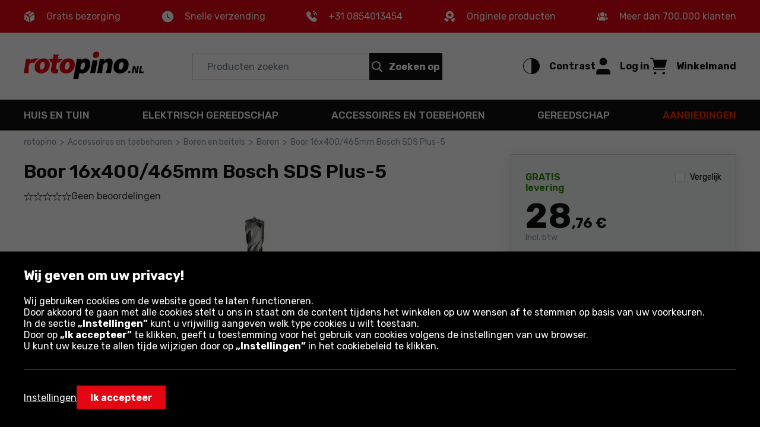

--- FILE ---
content_type: text/html; charset=utf-8
request_url: https://www.rotopino.nl/boor-16x400-465mm-bosch-sds-plus-5,412
body_size: 30047
content:
<!DOCTYPE html>
<html lang="nl-NL" data-theme="light">
<head>
    <meta name="viewport" content="width=device-width, initial-scale=1, maximum-scale=1, user-scalable=0">
    <title>Boor 16x400/465mm Bosch SDS Plus-5 | rotopino.nl</title>
    <script>
    window.dataLayer = window.dataLayer || [];
    function gtag() { dataLayer.push(arguments); }
    gtag('consent', 'default', {
        'ad_storage': 'denied',
        'ad_user_data': 'denied',
        'ad_personalization': 'denied',
        'analytics_storage': 'denied',
        'functionality_storage': 'denied',
        'personalization_storage': 'denied',
        'security_storage': 'granted'
    });
</script>

<script>
window.dataLayer=window.dataLayer||[];dataLayer.push({event:"DataLayerReady",user_id:"",app_version:"av0",experiment_id:"0",exp_version:"v1",content_group:"Product",content_group_2:"Accessoires en toebehoren",content_group_3:""})
</script>
<script>
window.dataLayer=window.dataLayer||[];dataLayer.push({pagetype:"Other",google_tag_params:{ecomm_pagetype:"other"}})
</script>

<!-- Google Tag Manager -->
<script>
(function(n,t,i,r,u){n[r]=n[r]||[];n[r].push({"gtm.start":(new Date).getTime(),event:"gtm.js"});var e=t.getElementsByTagName(i)[0],f=t.createElement(i),o=r!="dataLayer"?"&l="+r:"";f.async=!0;f.src="https://www.googletagmanager.com/gtm.js?id="+u+o;f.addEventListener("load",function(){var n=new CustomEvent("gtm_loaded",{bubbles:!0});t.dispatchEvent(n)});e.parentNode.insertBefore(f,e)})(window,document,"script","dataLayer","GTM-PLGGR4B")
</script>
<!-- End Google Tag Manager -->

<!-- Emarsys -->
<script>
var ScarabQueue=ScarabQueue||[];(function(n){var t,i;document.getElementById(n)||(t=document.createElement("script"),t.id=n,t.src="//cdn.scarabresearch.com/js/1D04055EF362F69A/scarab-v2.js",i=document.getElementsByTagName("script")[0],i.parentNode.insertBefore(t,i))})("scarab-js-api")
</script>
<!-- End Emarsys -->

<!-- Web Vitals -->
<script src="https://cdnjs.cloudflare.com/ajax/libs/web-vitals/4.2.4/web-vitals.attribution.iife.js"></script>

<script>
    (function() {
        const process = obj => {
            const dlObj = {event: 'coreWebVitals', webVitalsMeasurement: {}};
            const cwvObj = {
                name: obj.name,
                id: obj.id,
                value: obj.value,
                delta: obj.delta,
                valueRounded: Math.round(obj.name === 'CLS' ? obj.value * 1000 : obj.value),
                deltaRounded: Math.round(obj.name === 'CLS' ? obj.delta * 1000 : obj.delta),
                attribution: obj.attribution
            };

            dlObj.webVitalsMeasurement = cwvObj;

            dataLayer.push(dlObj);
        };

        webVitals.onINP(process);
        webVitals.onCLS(process);
        webVitals.onLCP(process);
        webVitals.onFCP(process);
        webVitals.onTTFB(process);
    })();
</script>
<!-- End Web Vitals -->
    <script>
var gTranslate = {
    fillThisField: "Vul dit veld in",
    passwordMinLength: "Vereiste lengte: min. 8 tekens",
    correctThisField: "Corrigeer dit veld",
    currency: "€",
    seeMore: "Meer weergeven",
    category: "Categorie",
    brands: "Merken",
    moreInfo: "Meer",
    lessInfo: "Minder",
    previousPhoto : "Vorige foto",
    nextPhoto : "Volgende foto"
};
</script>
    <link rel="stylesheet" href="https://fonts.googleapis.com/css2?family=Rubik:wght@300;400;500;600;700&display=swap" type='text/css' crossorigin="crossorigin">
    <link href="/css/ProductDetails?v=Kupp8G07OY97dyaORuLxFXL1hvyx0d9gBqDqGRLGfZA1" rel="stylesheet"/>

    <link rel="preload" href="/Assets/20250901134918/fonts/icon.woff2" as="font" type="font/woff" crossorigin="crossorigin">
    <script src="https://ajax.googleapis.com/ajax/libs/jquery/3.6.0/jquery.min.js" defer></script>
    
    
    <script src="/js/ProductDetails?v=HOFokIkCA6fnTLw2wWQUmZljUxQt-1pp6StQYlD4_1I1" defer></script>

    <link rel="dns-prefetch" href="https://www.google-analytics.com">
<link rel="dns-prefetch" href="https://www.google.com">
<link rel="dns-prefetch" href="https://www.googleadservices.com">
<link rel="dns-prefetch" href="https://www.googletagmanager.com">
    <meta name="description" content="Boor 16x400/465mm Bosch SDS Plus-5 is een product dat is toegesneden op jouw behoeften. Ontdek de prijs! Bij ons is bezorging altijd gratis!">
    <meta name="robots" content="index,follow">
    
    
    <meta name="format-detection" content="telephone=no">
    <meta name="ahrefs-site-verification" content="3de7c4234c37a2c552d48ac802aae06e3dc08778b6419aa45daf9955f52e60be">
    <link href="/img/favicons/rotopino/favicon.ico?v=2" rel="shortcut icon" type="image/x-icon">
    <link href="/img/favicons/rotopino/apple-touch-icon-precomposed-57.png?v=2" sizes="57x57" rel="apple-touch-icon-precomposed">
    <link href="/img/favicons/rotopino/apple-touch-icon-precomposed-72.png?v=2" sizes="72x72" rel="apple-touch-icon-precomposed">
    <link href="/img/favicons/rotopino/apple-touch-icon-precomposed-76.png?v=2" sizes="76x76" rel="apple-touch-icon-precomposed">
    <link href="/img/favicons/rotopino/apple-touch-icon-precomposed-114.png?v=2" sizes="114x114" rel="apple-touch-icon-precomposed">
    <link href="/img/favicons/rotopino/apple-touch-icon-precomposed-144.png?v=2" sizes="144x144" rel="apple-touch-icon-precomposed">
    <link href="/img/favicons/rotopino/apple-touch-icon-precomposed-152.png?v=2" sizes="152x152" rel="apple-touch-icon-precomposed">
    <link href="/img/favicons/rotopino/apple-touch-icon-precomposed-180.png?v=2" sizes="180x180" rel="apple-touch-icon-precomposed">
    <link rel="canonical" href="https://www.rotopino.nl/boor-16x400-465mm-bosch-sds-plus-5,412">
    <link rel="alternate" hreflang="nl-BE" href="https://www.gereedschap.rotopino.be/boor-16x400-465mm-bosch-sds-plus-5,412" />
<link rel="alternate" hreflang="de-AT" href="https://www.rotopino.at/hammerbohrer-16x400-465mm-bosch-sds-plus-5,412" />
<link rel="alternate" hreflang="de-DE" href="https://www.rotopino.de/hammerbohrer-16x400-465mm-bosch-sds-plus-5,412" />
<link rel="alternate" hreflang="nl-NL" href="https://www.rotopino.nl/boor-16x400-465mm-bosch-sds-plus-5,412" />
<link rel="alternate" hreflang="pl-PL" href="https://www.narzedzia.pl/wiertlo-16x400-465mm-bosch-sds-plus-5,412.html" />

    
    <meta property="og:locale" content="nl_NL">
<meta property="og:type" content="website">
<meta property="og:title" content="Boor 16x400/465mm Bosch SDS Plus-5 | rotopino.nl">
<meta property="og:description" content="Boor 16x400/465mm Bosch SDS Plus-5 is een product dat is toegesneden op jouw behoeften. Ontdek de prijs! Bij ons is bezorging altijd gratis!">
<meta property="og:url" content="https://www.rotopino.nl/boor-16x400-465mm-bosch-sds-plus-5,412">
<meta property="og:site_name" content="Rotopino.nl">
<meta property="og:image" content="https://www.rotopino.nl/photo/product/bosch-sds-plus-5-2-412-f-sk6-w1550-h1080.png">
</head>
<body class="productDetails">
    <div class="quick-nav" role="application" aria-label="Dit menu openen en sluiten:">
    <div class="quick-nav-header">
        <span>Dit menu openen en sluiten:</span>
        <div class="keys">
            <span class="key ctrl">Ctrl</span>
            +
            <span class="key">M</span>
        </div>
    </div>

    <ul class="quick-nav-list">
            <li class="static">
                <a href="/sitemap/">Sitemap</a>
            </li>
    </ul>
</div>
    <!-- Google Tag Manager (noscript) -->
<noscript>
    <iframe src="https://www.googletagmanager.com/ns.html?id=GTM-PLGGR4B" height="0" width="0" style="display:none;visibility:hidden"></iframe>
</noscript>
<!-- End Google Tag Manager (noscript) -->

<div class="ajax" id="3faee175007833368cab18fe36e22218">

</div>
    <header>
    
    <div class="header-advantage rotated">
        <div class="container container-inner">
            <div class="advantage">
    <div class="advantage-list">
        <div class="item unlinked">
            <div class="item-content">
                <span class="icon icon-parcel"></span>
                <p>Gratis bezorging</p>
            </div>
        </div>
        <div class="item unlinked">
            <div class="item-content">
                <span class="icon icon-watch"></span>
                <p>Snelle verzending</p>
            </div>
        </div>
                <div class="item">
                    <div class="item-content">
                        <span class="icon icon-phone"></span>
                        <p><a class="tel" href="tel:+310854013454">+31 0854013454</a></p>
                    </div>
                </div>

        <div class="item unlinked">
            <div class="item-content">
                <span class="icon icon-orginal"></span>
                <p>Originele producten</p>
            </div>
        </div>
        <div class="item unlinked">
            <div class="item-content">
                <span class="icon icon-people"></span>
                <p>Meer dan 700.000 klanten</p>
            </div>
        </div>
    </div>
</div>
        </div>
    </div>
    <div id="top-header" class="top-header" data-quick-nav="#top-header" data-quick-nav-label="Hoofdmenu" data-quick-nav-type="button">
        <div class="container container-inner">
            <div class="logo-container">
                <a class="logo" title="ROTOPINO Professionele gereedschappen, de beste prijs" href="/">
                    <img src="/img/rotopino.nl/logo-rotopino-nl.svg" alt="ROTOPINO Professionele gereedschappen, de beste prijs" width="113" height="75" />
                </a>
            </div>
            <div class="action-element menu-trigger hidden-xl hidden-l">
                <button class="item">
                    <div class="action">
                        <span class="icon open icon-menu"></span>
                        <span class="text">Menu</span>
                    </div>
                </button>
            </div>
            <div class="searchBox-flex-item jsFunc ajax" id="e870ea069526a6876929f8393efe24eb" jsFunc="new Header().searchBox()">
<div class="searchBox-wrapper">
    <div class="searchBox">
        <form action="ProductDetails/ProductDetails" method="post" onsubmit="return false;">
            <div class="search-bar">
                <input autocomplete="off" class="searchbox-keyboard-focus" maxlength="64" name="Phrase" placeholder="Producten zoeken" type="text" />
                <button class="clear-search searchbox-keyboard-focus" aria-label="Wis het zoekveld" type="button">
                    <span class="icon icon-close"></span>
                </button>
                <button class="button primary jqSearch searchbox-keyboard-focus" type="button">
                    <span class="icon icon-search"></span><span class="text">Zoeken op</span>
                </button>
            </div>
            <input name="LastPhrase" type="hidden" />
            <input name="Suggestion" type="hidden" />
            <input id="SuggestionCategoryId" name="SuggestionCategoryId" type="hidden" value="0" />
            <input id="SuggestionProductId" name="SuggestionProductId" type="hidden" value="0" />
            <input id="SuggestionVariantId" name="SuggestionVariantId" type="hidden" value="0" />
            <input id="SuggestionProducerId" name="SuggestionProducerId" type="hidden" value="0" />
            <input id="SearchPhraseInCategoryId" name="SearchPhraseInCategoryId" type="hidden" value="0" />
            <input id="SuggestionDetails" name="SuggestionDetails" type="hidden" value="False" />

            <button class="search-trigger hiddenAlways" ajaxSubmit="SearchPhrase" type="button"></button>

            <div class="suggestion">
                <div class="container-inner">
                    <div class="left">
                        <ul class="texts"></ul>
                    </div>
                    <ul class="right"></ul>
                </div>
            </div>
        <input name="__RequestToken" type="hidden" value="tHPq65XRO6HPGIh155/ZLEuxiRcjTbaPyhO8kukqaOvZuvcQnH4jizJByTXoP/7aofIHgprAugCNaoYy/hlWhssUZ6jsnekryUnqXGEixWxCY6yvXKQDc+jPek9gZGMrE3TxDP39TDamCYhWqxCn/eSMTVg8ciMkgWfoh9kvwYEgJ/edray2wG6B+XmHqwtiEOdpLGsLrZv+lAtF1qwEYfCPlL3Ldilo4SUbuVfSGxzfW+7suC+WbiTnwe5w6P/0p2zE9pDPpziuArGdqojB/giQiCCdyX0e3JHIdiwAUfJtEL281wgkc0LD9bSAp7mrnIK/eBjxyUF2nsAVMYO2mXeO12DAKS0zffEMX0c2P5p0/BXK5hP48XJucSgotg+bIEVei63p8eqhFJU2VNfSUAuxBfLgq4RA6WRWgjZwgWY=" />
</form>
    </div>
</div>
</div>
            <div class="right-container">
                <div class="action-element accessibility" role="application">
    <button class="item" aria-pressed="false">
        <div class="action">
            <span class="icon icon-accessibility"></span>
            <span class="text">Contrast</span>
        </div>
    </button>
</div>
                <div class="ajax" id="89118b75c7f4ecd082f383db218654ab">
<div class="action-element account" role="application">
    <button class="item dialog-header account" data-dialog="header-account" data-href="/inloggen/">
        <div class="action">
            <span class="icon icon-head"></span>
            <span class="text">Log in</span>
        </div>
    </button>
    
    <dialog id="header-account" class="header-dialog account" tabindex="0" aria-label="Mijn account">
        <div class="mobile-addition-header hidden-xl hidden-l dialog-close">
            <div class="container-inner">
                <div class="name">
                    <span class="icon icon-head"></span>
                    <span class="text">Log in</span>
                </div>
                <span class="close icon-close"></span>
            </div>
        </div>
        <div class="container-inner">
            <ul class="account-menu">
                <li>
                    <a href="/inloggen/" class="login">
                        <span class="button primary">Aanmelden of account aanmaken</span>
                    </a>
                </li>
                <li>
                    <a href="/inloggen/?RedirectUrl=AccountOrderHistory">
                        <span class="icon icon-cart-discovered"></span>
                        <span class="label">Bestellingen en facturen</span>
                    </a>
                </li>
            </ul>
        </div>
    </dialog>
</div>
</div>
                <div class="action-element cart jsFunc ajax" id="d98ab35b38e8ae7f316cd5a3d155b268" jsFunc="new Tooltip().updateTooltip(&amp;)" role="application">
<form action="ProductDetails/ProductDetails" method="post" onsubmit="return false;">
    <button class="item dialog-header cart" data-dialog="header-cart" aria-expanded="false">
        <div class="action">
            <span class="icon icon-cart"></span>
            <span class="text">Winkelmand</span>
        </div>
    </button>

    <button class="hiddenAlways" ajaxSubmit="GoToCart"></button>
<input name="__RequestToken" type="hidden" value="XRJ4RGQtsQGRVTDN+hj3Cj5QDugsD7RLujuoO/NURMprMOjwZ4B//E3NpbjXjg3O4ln3q0PDiL8OpqS7EYoOApXlB05XGvEUgDf12HfOGAQ=" />
</form>

<dialog id="header-cart" class="header-dialog cart empty" tabindex="0">
    <div class="dialog-wrapper">
        <div class="mobile-addition-header hidden-xl hidden-l dialog-close">
            <div class="container-inner">
                <div class="name">
                    <span class="icon icon-cart"></span>
                    <span class="text">WINKELMAND</span>
                </div>
                <span class="close icon-close"></span>
            </div>
        </div>
        <div class="container-inner cart-container">
            <div class="padding empty">
                <p>Uw winkelmandje is leeg</p>
            </div>
        </div>
    </div>
</dialog>
</div>
            </div>
        </div>
        <div class="border-bottom hidden-m hidden-xs"></div>
    </div>
    <div class="bottom-header">
        <div class="container container-inner">
            <nav>
    <div class="mobile-addition-header hidden-xl hidden-l menu-closer">
         <div class="container-inner">
            <div class="name">
                <span class="icon icon-menu"></span>
                <span class="text">MENU</span>
            </div>                
            <span class="close icon-close"></span>
        </div> 
    </div>
    <div class="container-inner">
        <div class="mobile-menu-wrapper" role="application">
            <div class="item menu column-5">
	<a href="/huis-en-tuin/" class="menu-item-name" data-next-level="level-2" aria-expanded="false">Huis en tuin <span class="icon arrow icon-arrow-right hidden-xl hidden-l"></span></a>
	<div class="desctop-arrow hidden-m hidden-xs"></div>
	<div class="main-menu-wrapper custom-scrollbar">
		<ul>
            <li class="back hidden-xl hidden-l" data-present-level="level-2"><span class="icon back icon-arrow-left"></span> Terug</li>
			<li class="group hidden-xl hidden-l">
				<div class="submenu-wrapper">
                    <span class="submenu-name all-in-category" data-href="/huis-en-tuin/">Alle: <strong>Huis en tuin</strong></span>
				</div>
			</li>
            <li class="columns-inner">
                <ul class="column-wrapper">
    <li class="group">
    <div class="submenu-wrapper">
	<a href="/tuingereedschap-mechanisch/" class="submenu-name" data-next-level="level-3">
		<span class="name">Tuingereedschap mechanisch</span> <span class="icon arrow icon-arrow-right hidden-xl hidden-l"></span>
	</a>
	<ul>
		<li class="back hidden-xl hidden-l" data-present-level="level-3"><span class="icon back icon-arrow-left"></span> Terug</li>
		<li class="hidden-xl hidden-l">
			<span class="all-in-category" data-href="/tuingereedschap-mechanisch/">Alle: <strong>Tuingereedschap mechanisch</strong></span>
		</li>
		<li>
    <a href="/bodemfrees/">Bodemfrees</a>
</li><li>
    <a href="/grastrimmer-bosmaaier/">Grastrimmer / bosmaaier</a>
</li><li>
    <a href="/houtsplitter/">Houtsplitter</a>
</li><li>
    <a href="/bladblazers2/">Bladblazer/Zuiger</a>
</li><li>
    <a href="/sproeier/">Sproeier</a>
</li><li>
    <a href="/kettingzaag/">Kettingzaag</a>
</li><li>
    <a href="/verticuteer-beluchtingsmachine/">Verticuteer-beluchtingsmachine</a>
</li><li>
    <a href="/grondboor/">Grondboor</a>
</li>
		<li class="hidden-items">
    <ul class="hidden-list">
        <li>
    <a href="/veegmachine/">Veegmachine</a>
</li><li>
    <a href="/reiniger/">Hogedrukreiniger</a>
</li><li>
    <a href="/heggenschaar/">Heggenschaar</a>
</li><li>
    <a href="/grasmaaier/">Grasmaaier</a>
</li><li>
    <a href="/robotmaaiers/">Robotmaaiers</a>
</li>
    </ul>  
</li>
		<li>
    <button class="show-more-categories" aria-expanded="false" aria-label="Toon meer - inhoud verschijnt voor de knop">
        <span class="more">Meer</span>
        <span class="less">Minder</span>
        <span class="ico icon-arrow-down"></span>
    </button>
</li>
	</ul>
</div>
</li><li class="group">
    <div class="submenu-wrapper">
	<a href="/elektriciteit/" class="submenu-name" data-next-level="level-3">
		<span class="name">Elektriciteit</span> <span class="icon arrow icon-arrow-right hidden-xl hidden-l"></span>
	</a>
	<ul>
		<li class="back hidden-xl hidden-l" data-present-level="level-3"><span class="icon back icon-arrow-left"></span> Terug</li>
		<li class="hidden-xl hidden-l">
			<span class="all-in-category" data-href="/elektriciteit/">Alle: <strong>Elektriciteit</strong></span>
		</li>
		<li>
    <a href="/verlengkabels/">Verlengkabels</a>
</li><li>
    <a href="/verlichting-accessoires/">Accessoires verlichting</a>
</li><li>
    <a href="/installatie-accessories/">Installatie accessories</a>
</li>
		
		
	</ul>
</div>
</li><li class="group">
    <div class="submenu-wrapper">
	<a href="/grill-barbecue/" class="submenu-name" data-next-level="level-3">
		<span class="name">Grill/barbeque</span> <span class="icon arrow icon-arrow-right hidden-xl hidden-l"></span>
	</a>
	<ul>
		<li class="back hidden-xl hidden-l" data-present-level="level-3"><span class="icon back icon-arrow-left"></span> Terug</li>
		<li class="hidden-xl hidden-l">
			<span class="all-in-category" data-href="/grill-barbecue/">Alle: <strong>Grill/barbeque</strong></span>
		</li>
		<li>
    <a href="/tuin-barbecue-grill/">Tuin barbecue/grill</a>
</li><li>
    <a href="/accessoires-voor-de-grill-barbecue/">Accessoires voor de grill/barbecue</a>
</li><li>
    <a href="/afschrikkingsmiddel/">Afschrikkingsmiddel</a>
</li>
		
		
	</ul>
</div>
</li>
</ul>
<ul class="column-wrapper">
    <li class="group">
    <div class="submenu-wrapper">
	<a href="/tuingereedschap-voor-tuin/" class="submenu-name" data-next-level="level-3">
		<span class="name">Handgereedschap voor tuin</span> <span class="icon arrow icon-arrow-right hidden-xl hidden-l"></span>
	</a>
	<ul>
		<li class="back hidden-xl hidden-l" data-present-level="level-3"><span class="icon back icon-arrow-left"></span> Terug</li>
		<li class="hidden-xl hidden-l">
			<span class="all-in-category" data-href="/tuingereedschap-voor-tuin/">Alle: <strong>Handgereedschap voor tuin</strong></span>
		</li>
		<li>
    <a href="/harken/">Harken</a>
</li><li>
    <a href="/spaden-en-schoppen/">Spaden en schoppen</a>
</li><li>
    <a href="/bijlen/">Bijlen</a>
</li><li>
    <a href="/schoffels/">Schoffels / Harken</a>
</li><li>
    <a href="/tuinvork/">Tuinvork</a>
</li><li>
    <a href="/knip-en-hakmessen/">Knip- en hakmessen</a>
</li><li>
    <a href="/strooier/">Strooier</a>
</li><li>
    <a href="/hand-snoeischaar/">Snoeischaar</a>
</li>
		<li class="hidden-items">
    <ul class="hidden-list">
        <li>
    <a href="/boomtangen-en-haken/">Boomtangen en -haken</a>
</li><li>
    <a href="/kruiwagen/">Kruiwagen</a>
</li><li>
    <a href="/grondboor-pikhouweel/">Grondboor, pikhouweel</a>
</li><li>
    <a href="/tuin-zaag/">Tuinzaag</a>
</li><li>
    <a href="/pootstok-en-bollenplanter/">Pootstok en bollenplanter</a>
</li><li>
    <a href="/bezems-en-borstels/">Bezems en borstels</a>
</li><li>
    <a href="/tuin-handgereedschapset/">Tuin gereedschapset</a>
</li><li>
    <a href="/fruitplukkers/">Fruitplukkers</a>
</li><li>
    <a href="/bloemenvorken-en-cultivators/">Cultivators</a>
</li><li>
    <a href="/tuinscharen/">Tuinscharen</a>
</li><li>
    <a href="/sneeuwschuivers-en-sneeuwscheppen/">Sneeuwschuivers en sneeuwscheppen</a>
</li>
    </ul>  
</li>
		<li>
    <button class="show-more-categories" aria-expanded="false" aria-label="Toon meer - inhoud verschijnt voor de knop">
        <span class="more">Meer</span>
        <span class="less">Minder</span>
        <span class="ico icon-arrow-down"></span>
    </button>
</li>
	</ul>
</div>
</li><li class="group">
    <div class="submenu-wrapper">
	<a href="/verlichting/" class="submenu-name" data-next-level="level-3">
		<span class="name">Verlichting</span> <span class="icon arrow icon-arrow-right hidden-xl hidden-l"></span>
	</a>
	<ul>
		<li class="back hidden-xl hidden-l" data-present-level="level-3"><span class="icon back icon-arrow-left"></span> Terug</li>
		<li class="hidden-xl hidden-l">
			<span class="all-in-category" data-href="/verlichting/">Alle: <strong>Verlichting</strong></span>
		</li>
		<li>
    <a href="/kerst-verlichting/">Kerst verlichting</a>
</li><li>
    <a href="/verlichting-accessoires/">Accessoires</a>
</li><li>
    <a href="/buitenverlichting/">Buitenverlichting</a>
</li><li>
    <a href="/uv-lampen/">UV lampen</a>
</li><li>
    <a href="/binnenverlichting/">Binnenverlichting</a>
</li><li>
    <a href="/werkplaatsverlichting/">Werkplaatsverlichting</a>
</li>
		
		
	</ul>
</div>
</li>
</ul>
<ul class="column-wrapper">
    <li class="group">
    <div class="submenu-wrapper">
	<a href="/huishoudelijke-apparaten/" class="submenu-name" data-next-level="level-3">
		<span class="name">Huishoudelijke apparaten</span> <span class="icon arrow icon-arrow-right hidden-xl hidden-l"></span>
	</a>
	<ul>
		<li class="back hidden-xl hidden-l" data-present-level="level-3"><span class="icon back icon-arrow-left"></span> Terug</li>
		<li class="hidden-xl hidden-l">
			<span class="all-in-category" data-href="/huishoudelijke-apparaten/">Alle: <strong>Huishoudelijke apparaten</strong></span>
		</li>
		<li>
    <a href="/kluis-safe/">Kluis/safe</a>
</li><li>
    <a href="/hangsloten/">Hangsloten</a>
</li><li>
    <a href="/ventilatie-en-airconditioning/">Ventilatie en airconditioning</a>
</li><li>
    <a href="/speelgereedschap/">Speelgoed</a>
</li><li>
    <a href="/keuken-accessoires/">Keuken accessoires</a>
</li><li>
    <a href="/stoomreinigen-raamwissers/">Stoomreinigen en raamwissers</a>
</li><li>
    <a href="/pijnen-ontstoppers/">Pijnen ontstoppers</a>
</li>
		
		
	</ul>
</div>
</li><li class="group">
    <div class="submenu-wrapper">
	<a href="/verwarmingsapparatuur/" class="submenu-name" data-next-level="level-3">
		<span class="name">Verwarmingsapparatuur</span> <span class="icon arrow icon-arrow-right hidden-xl hidden-l"></span>
	</a>
	<ul>
		<li class="back hidden-xl hidden-l" data-present-level="level-3"><span class="icon back icon-arrow-left"></span> Terug</li>
		<li class="hidden-xl hidden-l">
			<span class="all-in-category" data-href="/verwarmingsapparatuur/">Alle: <strong>Verwarmingsapparatuur</strong></span>
		</li>
		<li>
    <a href="/radiatorkachel/">Kachel radiator</a>
</li><li>
    <a href="/heteluchtkachel/">Heteluchtkachel</a>
</li><li>
    <a href="/tuinverwarmers/">Tuinverwarmers</a>
</li><li>
    <a href="/kachels/">Kachels</a>
</li><li>
    <a href="/straalkachels/">Straalkachels</a>
</li>
		
		
	</ul>
</div>
</li><li class="group">
    <div class="submenu-wrapper">
	<a href="/composters-en-containers/" class="submenu-name" data-next-level="level-3">
		<span class="name">Composters en containers</span> <span class="icon arrow icon-arrow-right hidden-xl hidden-l"></span>
	</a>
	<ul>
		<li class="back hidden-xl hidden-l" data-present-level="level-3"><span class="icon back icon-arrow-left"></span> Terug</li>
		<li class="hidden-xl hidden-l">
			<span class="all-in-category" data-href="/composters-en-containers/">Alle: <strong>Composters en containers</strong></span>
		</li>
		<li>
    <a href="/compostbakken/">Compostbakken</a>
</li><li>
    <a href="/afval-containers/">Afval containers</a>
</li>
		
		
	</ul>
</div>
</li>
</ul>
<ul class="column-wrapper">
    <li class="group">
    <div class="submenu-wrapper">
	<a href="/tuinbewatering/" class="submenu-name" data-next-level="level-3">
		<span class="name">Tuinbewatering</span> <span class="icon arrow icon-arrow-right hidden-xl hidden-l"></span>
	</a>
	<ul>
		<li class="back hidden-xl hidden-l" data-present-level="level-3"><span class="icon back icon-arrow-left"></span> Terug</li>
		<li class="hidden-xl hidden-l">
			<span class="all-in-category" data-href="/tuinbewatering/">Alle: <strong>Tuinbewatering</strong></span>
		</li>
		<li>
    <a href="/pompen/">Pompen</a>
</li><li>
    <a href="/tuinslangen/">Tuinslangen</a>
</li><li>
    <a href="/snelkoppelingen-en-adapters/">Snelkoppelingen en adapters</a>
</li><li>
    <a href="/sproeiers-en-pistolen/">Sproeiers en pistolen</a>
</li><li>
    <a href="/besproeiingscomputer/">Besproeiingscomputer</a>
</li><li>
    <a href="/overige-accessoires/">Overige accessoires</a>
</li><li>
    <a href="/besproeiings-apparatuur/">Besproeiings apparatuur</a>
</li><li>
    <a href="/slangenwagens-en-houders-voor-tuinslang/">Slangenwagens en houders voor tuinslang</a>
</li>
		<li class="hidden-items">
    <ul class="hidden-list">
        <li>
    <a href="/gieter/">Gieter</a>
</li><li>
    <a href="/irrigatie-en-drainage/">Irrigatie en drainage</a>
</li><li>
    <a href="/waterreservoirs/">Waterreservoirs</a>
</li><li>
    <a href="/emmer/">Emmer</a>
</li><li>
    <a href="/wandslangenhouders/">Wandslangenhouders</a>
</li>
    </ul>  
</li>
		<li>
    <button class="show-more-categories" aria-expanded="false" aria-label="Toon meer - inhoud verschijnt voor de knop">
        <span class="more">Meer</span>
        <span class="less">Minder</span>
        <span class="ico icon-arrow-down"></span>
    </button>
</li>
	</ul>
</div>
</li><li class="group">
    <div class="submenu-wrapper">
	<a href="/tuinarchitectuur/" class="submenu-name" data-next-level="level-3">
		<span class="name">Tuinarchitectuur</span> <span class="icon arrow icon-arrow-right hidden-xl hidden-l"></span>
	</a>
	<ul>
		<li class="back hidden-xl hidden-l" data-present-level="level-3"><span class="icon back icon-arrow-left"></span> Terug</li>
		<li class="hidden-xl hidden-l">
			<span class="all-in-category" data-href="/tuinarchitectuur/">Alle: <strong>Tuinarchitectuur</strong></span>
		</li>
		<li>
    <a href="/afdekzeilen/">Afdekzeilen</a>
</li><li>
    <a href="/bloempotten/">Bloempotten</a>
</li><li>
    <a href="/tuinborder-palissade/">Tuinborder-palissade</a>
</li><li>
    <a href="/tuinmeubelen/">Tuinmeubelen</a>
</li><li>
    <a href="/zwembaden/">Zwembaden</a>
</li><li>
    <a href="/tuin-speelgoed/">Tuin speelgoed</a>
</li><li>
    <a href="/verticale-tuinen/">Verticale tuinen</a>
</li><li>
    <a href="/gazonroosters/">Gazonroosters</a>
</li>
		
		
	</ul>
</div>
</li>
</ul>
<ul class="column-wrapper">
    <li class="group">
    <div class="submenu-wrapper">
	<a href="/toerisme-en-survival/" class="submenu-name" data-next-level="level-3">
		<span class="name">Toerisme en survival</span> <span class="icon arrow icon-arrow-right hidden-xl hidden-l"></span>
	</a>
	<ul>
		<li class="back hidden-xl hidden-l" data-present-level="level-3"><span class="icon back icon-arrow-left"></span> Terug</li>
		<li class="hidden-xl hidden-l">
			<span class="all-in-category" data-href="/toerisme-en-survival/">Alle: <strong>Toerisme en survival</strong></span>
		</li>
		<li>
    <a href="/sleutelhangers-en-fluitjes/">Sleutelhangers en fluitjes</a>
</li><li>
    <a href="/zaklampen-en-toeristenlampen/">Toeristische zaklampen</a>
</li><li>
    <a href="/touwen-en-lijnen/">Touwen en lijnen</a>
</li><li>
    <a href="/handbijlen/">Handbijlen</a>
</li><li>
    <a href="/survival-messen/">Survival messen</a>
</li><li>
    <a href="/inklapbare-zagen/">Inklapbare zagen</a>
</li><li>
    <a href="/rugzakken-tassen-en-hoesjes/">Rugzakken, tassen en hoesjes</a>
</li><li>
    <a href="/survival-shovels/">Survival shovels</a>
</li>
		<li class="hidden-items">
    <ul class="hidden-list">
        <li>
    <a href="/zakmessen-en-survivalkaarten/">Zakmessen en survivalkaarten</a>
</li><li>
    <a href="/survival-sets/">Survival sets</a>
</li><li>
    <a href="/toeristische-kooktoestellen/">Toeristische kooktoestellen</a>
</li><li>
    <a href="/hangmatten/">Hangmatten</a>
</li><li>
    <a href="/zonne-opladers/">Zonne-opladers</a>
</li><li>
    <a href="/koptelefoon/">Koptelefoons</a>
</li>
    </ul>  
</li>
		<li>
    <button class="show-more-categories" aria-expanded="false" aria-label="Toon meer - inhoud verschijnt voor de knop">
        <span class="more">Meer</span>
        <span class="less">Minder</span>
        <span class="ico icon-arrow-down"></span>
    </button>
</li>
	</ul>
</div>
</li><li class="group">
    <div class="submenu-wrapper">
	<a href="/ladders-en-steigers/" class="submenu-name" data-next-level="level-3">
		<span class="name">Ladders en steigers</span> <span class="icon arrow icon-arrow-right hidden-xl hidden-l"></span>
	</a>
	<ul>
		<li class="back hidden-xl hidden-l" data-present-level="level-3"><span class="icon back icon-arrow-left"></span> Terug</li>
		<li class="hidden-xl hidden-l">
			<span class="all-in-category" data-href="/ladders-en-steigers/">Alle: <strong>Ladders en steigers</strong></span>
		</li>
		<li>
    <a href="/trappen/">Trappen</a>
</li><li>
    <a href="/werkplatform/">Werkplatform</a>
</li><li>
    <a href="/ladders/">Ladders</a>
</li><li>
    <a href="/steiger/">Steiger</a>
</li><li>
    <a href="/montage-platform/">Montage platform</a>
</li>
		
		
	</ul>
</div>
</li>
</ul>

            </li>
		</ul>
	</div>
</div><div class="item menu column-5">
	<a href="/elektrisch-gereedschap/" class="menu-item-name" data-next-level="level-2" aria-expanded="false">Elektrisch gereedschap <span class="icon arrow icon-arrow-right hidden-xl hidden-l"></span></a>
	<div class="desctop-arrow hidden-m hidden-xs"></div>
	<div class="main-menu-wrapper custom-scrollbar">
		<ul>
            <li class="back hidden-xl hidden-l" data-present-level="level-2"><span class="icon back icon-arrow-left"></span> Terug</li>
			<li class="group hidden-xl hidden-l">
				<div class="submenu-wrapper">
                    <span class="submenu-name all-in-category" data-href="/elektrisch-gereedschap/">Alle: <strong>Elektrisch gereedschap</strong></span>
				</div>
			</li>
            <li class="columns-inner">
                <ul class="column-wrapper">
    <li class="group">
    <div class="submenu-wrapper">
	<a href="/slijp-schuurmachine/" class="submenu-name" data-next-level="level-3">
		<span class="name">Slijp-/schuurmachine</span> <span class="icon arrow icon-arrow-right hidden-xl hidden-l"></span>
	</a>
	<ul>
		<li class="back hidden-xl hidden-l" data-present-level="level-3"><span class="icon back icon-arrow-left"></span> Terug</li>
		<li class="hidden-xl hidden-l">
			<span class="all-in-category" data-href="/slijp-schuurmachine/">Alle: <strong>Slijp-/schuurmachine</strong></span>
		</li>
		<li>
    <a href="/polijstmachines/">Polijstmachines</a>
</li><li>
    <a href="/betonslijper/">Betonslijper</a>
</li><li>
    <a href="/vlakschuurmachine/">Vlakschuurmachine</a>
</li><li>
    <a href="/delta-schuurmachine/">Delta schuurmachine</a>
</li><li>
    <a href="/excenter-schuurmachine/">Excenter-schuurmachine</a>
</li><li>
    <a href="/rechte-slijper/">Rechte slijpmachine</a>
</li><li>
    <a href="/borstel-schuurmachines/">Borstel- en satineermachines</a>
</li><li>
    <a href="/bandschuurmachine/">Bandschuurmachine</a>
</li>
		<li class="hidden-items">
    <ul class="hidden-list">
        <li>
    <a href="/werkbankslijp-machine/">Werkbankslijpmachine</a>
</li><li>
    <a href="/gips-schuurmachine/">Gips schuurmachine</a>
</li><li>
    <a href="/slijpers/">Slijpers</a>
</li><li>
    <a href="/haakse-slijper/">Haakse slijper</a>
</li><li>
    <a href="/bandvijlmachine/">Bandvijlmachine</a>
</li><li>
    <a href="/multifunctioneel-gereedschap/">Multifunctioneel gereedschap</a>
</li><li>
    <a href="/schuurmachines-gespecialiseerde/">Gespecialiseerde schuurmachines</a>
</li><li>
    <a href="/multifunctionele-slijptol/">Multifunctionele slijptol</a>
</li>
    </ul>  
</li>
		<li>
    <button class="show-more-categories" aria-expanded="false" aria-label="Toon meer - inhoud verschijnt voor de knop">
        <span class="more">Meer</span>
        <span class="less">Minder</span>
        <span class="ico icon-arrow-down"></span>
    </button>
</li>
	</ul>
</div>
</li><li class="group">
    <div class="submenu-wrapper">
	<a href="/boor-schroefmachines/" class="submenu-name" data-next-level="level-3">
		<span class="name">Boor-schroefmachines</span> <span class="icon arrow icon-arrow-right hidden-xl hidden-l"></span>
	</a>
	<ul>
		<li class="back hidden-xl hidden-l" data-present-level="level-3"><span class="icon back icon-arrow-left"></span> Terug</li>
		<li class="hidden-xl hidden-l">
			<span class="all-in-category" data-href="/boor-schroefmachines/">Alle: <strong>Boor-schroefmachines</strong></span>
		</li>
		<li>
    <a href="/accu-boor-schroefmachines/">Accu boor-schroefmachines</a>
</li><li>
    <a href="/slagmoersleutels/">Slagmoersleutels</a>
</li><li>
    <a href="/gipsplaten-schroevendraaier/">Gipsplaten schroevendraaier</a>
</li><li>
    <a href="/accu-schroevendraaier/">Accu schroevendraaier</a>
</li><li>
    <a href="/slagschroevendraaiers/">Slagschroevendraaiers</a>
</li>
		<li class="hidden-items">
    <ul class="hidden-list">
        <li>
    <a href="/netstroom-boor-schroefmachines/">Netstroom boor-schroefmachines</a>
</li><li>
    <a href="/schroefmachines-sets/">Schroefmachines sets</a>
</li>
    </ul>  
</li>
		<li>
    <button class="show-more-categories" aria-expanded="false" aria-label="Toon meer - inhoud verschijnt voor de knop">
        <span class="more">Meer</span>
        <span class="less">Minder</span>
        <span class="ico icon-arrow-down"></span>
    </button>
</li>
	</ul>
</div>
</li><li class="group">
    <div class="submenu-wrapper">
	<a href="/accu-gereedschapsets/" class="submenu-name" data-next-level="level-3">
		<span class="name">Gereedschapsets</span> <span class="icon arrow icon-arrow-right hidden-xl hidden-l"></span>
	</a>
	<ul>
		<li class="back hidden-xl hidden-l" data-present-level="level-3"><span class="icon back icon-arrow-left"></span> Terug</li>
		<li class="hidden-xl hidden-l">
			<span class="all-in-category" data-href="/accu-gereedschapsets/">Alle: <strong>Gereedschapsets</strong></span>
		</li>
		<li>
    <a href="/gereedschap-sets-10-8v-12v/">Gereedschap Sets 10.8V / 12V</a>
</li><li>
    <a href="/gereedschap-sets-18v/">Gereedschap Sets 18V</a>
</li><li>
    <a href="/gereedschap-sets-40v-54v/">Gereedschap Sets 40V / 54V</a>
</li><li>
    <a href="/sets-elektrisch-gereedschap/">Sets elektrisch gereedschap</a>
</li><li>
    <a href="/pneumatische-gereedschapsets/">Pneumatische gereedschapsets</a>
</li>
		
		
	</ul>
</div>
</li>
</ul>
<ul class="column-wrapper">
    <li class="group">
    <div class="submenu-wrapper">
	<a href="/boormachines/" class="submenu-name" data-next-level="level-3">
		<span class="name">Boormachines</span> <span class="icon arrow icon-arrow-right hidden-xl hidden-l"></span>
	</a>
	<ul>
		<li class="back hidden-xl hidden-l" data-present-level="level-3"><span class="icon back icon-arrow-left"></span> Terug</li>
		<li class="hidden-xl hidden-l">
			<span class="all-in-category" data-href="/boormachines/">Alle: <strong>Boormachines</strong></span>
		</li>
		<li>
    <a href="/boorschroefmachines/">Boorschroefmachines</a>
</li><li>
    <a href="/haakse-boormachines/">Haakse boormachines</a>
</li><li>
    <a href="/slagboormachines/">Slagboormachines</a>
</li><li>
    <a href="/diamant-boormachines/">Diamantboormachines</a>
</li><li>
    <a href="/gespecialiseerde-boormachines/">Gespecialiseerde boormachines</a>
</li><li>
    <a href="/tafelboormachines/">Tafelboormachines</a>
</li><li>
    <a href="/magneet-kernboormachine/">Magneet-kernboormachine</a>
</li>
		
		
	</ul>
</div>
</li><li class="group">
    <div class="submenu-wrapper">
	<a href="/stofzuiger/" class="submenu-name" data-next-level="level-3">
		<span class="name">Stofzuiger</span> <span class="icon arrow icon-arrow-right hidden-xl hidden-l"></span>
	</a>
	<ul>
		<li class="back hidden-xl hidden-l" data-present-level="level-3"><span class="icon back icon-arrow-left"></span> Terug</li>
		<li class="hidden-xl hidden-l">
			<span class="all-in-category" data-href="/stofzuiger/">Alle: <strong>Stofzuiger</strong></span>
		</li>
		<li>
    <a href="/industriele-stofzuigers/">Industri&#235;le stofzuigers</a>
</li><li>
    <a href="/opzuig-apparaat/">Opzuig apparaat</a>
</li><li>
    <a href="/stofzuiger-universeel/">Huishoudelijke stofzuigers</a>
</li><li>
    <a href="/auto-stofzuiger/">Auto / hand stofzuigers</a>
</li><li>
    <a href="/as-stofzuiger/">As stofzuiger</a>
</li>
		<li class="hidden-items">
    <ul class="hidden-list">
        <li>
    <a href="/tapijtreinigers/">Tapijtreinigers</a>
</li>
    </ul>  
</li>
		<li>
    <button class="show-more-categories" aria-expanded="false" aria-label="Toon meer - inhoud verschijnt voor de knop">
        <span class="more">Meer</span>
        <span class="less">Minder</span>
        <span class="ico icon-arrow-down"></span>
    </button>
</li>
	</ul>
</div>
</li><li class="group">
    <div class="submenu-wrapper">
	<a href="/boorhamers-sds/" class="submenu-name" data-next-level="level-3">
		<span class="name">Combihamers</span> <span class="icon arrow icon-arrow-right hidden-xl hidden-l"></span>
	</a>
	<ul>
		<li class="back hidden-xl hidden-l" data-present-level="level-3"><span class="icon back icon-arrow-left"></span> Terug</li>
		<li class="hidden-xl hidden-l">
			<span class="all-in-category" data-href="/boorhamers-sds/">Alle: <strong>Combihamers</strong></span>
		</li>
		<li>
    <a href="/breek-hamer/">Breekhamer SDS</a>
</li><li>
    <a href="/boorhamer-sds-plus/">Boorhamer SDS Plus</a>
</li><li>
    <a href="/boorhamers-sds-max/">Boorhamers SDS Max</a>
</li><li>
    <a href="/breekhamers-hex/">Breekhamers HEX</a>
</li>
		
		
	</ul>
</div>
</li><li class="group">
    <div class="submenu-wrapper">
	<a href="/radio-s/" class="submenu-name" data-next-level="level-3">
		<span class="name">Radio&#39;s</span> <span class="icon arrow icon-arrow-right hidden-xl hidden-l"></span>
	</a>
	<ul>
		<li class="back hidden-xl hidden-l" data-present-level="level-3"><span class="icon back icon-arrow-left"></span> Terug</li>
		<li class="hidden-xl hidden-l">
			<span class="all-in-category" data-href="/radio-s/">Alle: <strong>Radio&#39;s</strong></span>
		</li>
		<li>
    <a href="/bouwradio-s/">Bouwradio&#39;s</a>
</li><li>
    <a href="/bluetooth-luidsprekers-en-mini-radio-s/">Bluetooth luidsprekers / Mini radio&#39;s</a>
</li>
		
		
	</ul>
</div>
</li>
</ul>
<ul class="column-wrapper">
    <li class="group">
    <div class="submenu-wrapper">
	<a href="/zaagmachines/" class="submenu-name" data-next-level="level-3">
		<span class="name">Zaagmachines</span> <span class="icon arrow icon-arrow-right hidden-xl hidden-l"></span>
	</a>
	<ul>
		<li class="back hidden-xl hidden-l" data-present-level="level-3"><span class="icon back icon-arrow-left"></span> Terug</li>
		<li class="hidden-xl hidden-l">
			<span class="all-in-category" data-href="/zaagmachines/">Alle: <strong>Zaagmachines</strong></span>
		</li>
		<li>
    <a href="/decoupeerzaag/">Decoupeerzaag</a>
</li><li>
    <a href="/afkort-verstekzagen/">Afkort/verstekzagen</a>
</li><li>
    <a href="/cirkelzagen/">Cirkelzagen</a>
</li><li>
    <a href="/bandzagen/">Bandzagen</a>
</li><li>
    <a href="/tafelzagen/">Tafelzagen</a>
</li><li>
    <a href="/reciprozagen/">Reciprozagen</a>
</li><li>
    <a href="/figuurzaagmachines/">Figuurzaagmachines</a>
</li><li>
    <a href="/invalcirkelzagen/">Invalcirkelzagen</a>
</li>
		
		
	</ul>
</div>
</li><li class="group">
    <div class="submenu-wrapper">
	<a href="/hydraulisch-gereedschap/" class="submenu-name" data-next-level="level-3">
		<span class="name">Hydraulisch gereedschap</span> <span class="icon arrow icon-arrow-right hidden-xl hidden-l"></span>
	</a>
	<ul>
		<li class="back hidden-xl hidden-l" data-present-level="level-3"><span class="icon back icon-arrow-left"></span> Terug</li>
		<li class="hidden-xl hidden-l">
			<span class="all-in-category" data-href="/hydraulisch-gereedschap/">Alle: <strong>Hydraulisch gereedschap</strong></span>
		</li>
		<li>
    <a href="/draadsnijder-elektrisch/">Draadsnijder</a>
</li><li>
    <a href="/lassen-en-persen/">Buizenlassers</a>
</li><li>
    <a href="/radiaal-perstangen/">Radiaal perstangen</a>
</li><li>
    <a href="/apparatuur-voor-onderhoud-van-installaties/">Apparatuur voor onderhoud van installaties</a>
</li>
		
		
	</ul>
</div>
</li><li class="group">
    <div class="submenu-wrapper">
	<a href="/werktuigmachines/" class="submenu-name" data-next-level="level-3">
		<span class="name">Werktuigmachines</span> <span class="icon arrow icon-arrow-right hidden-xl hidden-l"></span>
	</a>
	<ul>
		<li class="back hidden-xl hidden-l" data-present-level="level-3"><span class="icon back icon-arrow-left"></span> Terug</li>
		<li class="hidden-xl hidden-l">
			<span class="all-in-category" data-href="/werktuigmachines/">Alle: <strong>Werktuigmachines</strong></span>
		</li>
		<li>
    <a href="/schaafmachine/">Schaafmachine</a>
</li><li>
    <a href="/freesbank/">Stationaire freesmachine</a>
</li><li>
    <a href="/draaibank/">Draaibank</a>
</li><li>
    <a href="/multifunctioneel/">Multifunctioneel</a>
</li><li>
    <a href="/vlak-en-vandiktebank/">Vlak- en vandiktebank</a>
</li>
		
		
	</ul>
</div>
</li>
</ul>
<ul class="column-wrapper">
    <li class="group">
    <div class="submenu-wrapper">
	<a href="/overige-elektrische-gereedschappen/" class="submenu-name" data-next-level="level-3">
		<span class="name">Overige elektrische gereedschappen</span> <span class="icon arrow icon-arrow-right hidden-xl hidden-l"></span>
	</a>
	<ul>
		<li class="back hidden-xl hidden-l" data-present-level="level-3"><span class="icon back icon-arrow-left"></span> Terug</li>
		<li class="hidden-xl hidden-l">
			<span class="all-in-category" data-href="/overige-elektrische-gereedschappen/">Alle: <strong>Overige elektrische gereedschappen</strong></span>
		</li>
		<li>
    <a href="/perslucht-compressoren/">Compressoren</a>
</li><li>
    <a href="/trilnaald/">Trilnaald</a>
</li><li>
    <a href="/aggregaat/">Aggregaat</a>
</li><li>
    <a href="/hijs-en-takelgereedschap/">Hijs- en takelgereedschap</a>
</li><li>
    <a href="/troffelmachines/">Troffelmachines</a>
</li><li>
    <a href="/wapening-bindmachines/">Wapening bindmachines</a>
</li>
		
		
	</ul>
</div>
</li><li class="group">
    <div class="submenu-wrapper">
	<a href="/snijmachines/" class="submenu-name" data-next-level="level-3">
		<span class="name">Snijmachines</span> <span class="icon arrow icon-arrow-right hidden-xl hidden-l"></span>
	</a>
	<ul>
		<li class="back hidden-xl hidden-l" data-present-level="level-3"><span class="icon back icon-arrow-left"></span> Terug</li>
		<li class="hidden-xl hidden-l">
			<span class="all-in-category" data-href="/snijmachines/">Alle: <strong>Snijmachines</strong></span>
		</li>
		<li>
    <a href="/muurfrees/">Muurfrees</a>
</li><li>
    <a href="/schaar-voor-plaatwerk/">Schaar voor plaatwerk</a>
</li><li>
    <a href="/tegelsnijder/">Tegelsnijder</a>
</li><li>
    <a href="/metaal-doorslijp-machine/">Metaaldoorslijpmachine</a>
</li><li>
    <a href="/beton-slijpers/">Beton slijpers</a>
</li>
		<li class="hidden-items">
    <ul class="hidden-list">
        <li>
    <a href="/polystyreen-snijder/">Polystyreen snijder</a>
</li>
    </ul>  
</li>
		<li>
    <button class="show-more-categories" aria-expanded="false" aria-label="Toon meer - inhoud verschijnt voor de knop">
        <span class="more">Meer</span>
        <span class="less">Minder</span>
        <span class="ico icon-arrow-down"></span>
    </button>
</li>
	</ul>
</div>
</li><li class="group">
    <div class="submenu-wrapper">
	<a href="/spijkermachine-nietmachine-tacker/" class="submenu-name" data-next-level="level-3">
		<span class="name">Spijker-nietmachines</span> <span class="icon arrow icon-arrow-right hidden-xl hidden-l"></span>
	</a>
	<ul>
		<li class="back hidden-xl hidden-l" data-present-level="level-3"><span class="icon back icon-arrow-left"></span> Terug</li>
		<li class="hidden-xl hidden-l">
			<span class="all-in-category" data-href="/spijkermachine-nietmachine-tacker/">Alle: <strong>Spijker-nietmachines</strong></span>
		</li>
		<li>
    <a href="/soldeerbout/">Soldeerbout</a>
</li><li>
    <a href="/accu-blindklinkmoerpistool/">Accu blindklinkmoerpistool</a>
</li><li>
    <a href="/nietmachines/">Nietmachines</a>
</li><li>
    <a href="/spijkerapparaten/">Spijkerapparaten</a>
</li>
		
		
	</ul>
</div>
</li>
</ul>
<ul class="column-wrapper">
    <li class="group">
    <div class="submenu-wrapper">
	<a href="/pistolen/" class="submenu-name" data-next-level="level-3">
		<span class="name">Pistolen</span> <span class="icon arrow icon-arrow-right hidden-xl hidden-l"></span>
	</a>
	<ul>
		<li class="back hidden-xl hidden-l" data-present-level="level-3"><span class="icon back icon-arrow-left"></span> Terug</li>
		<li class="hidden-xl hidden-l">
			<span class="all-in-category" data-href="/pistolen/">Alle: <strong>Pistolen</strong></span>
		</li>
		<li>
    <a href="/lijmpistool/">Lijmpistolen</a>
</li><li>
    <a href="/andere-elektrisch-gereedschap/">Andere</a>
</li><li>
    <a href="/verfpistool/">Verfpistolen</a>
</li><li>
    <a href="/kitspuit/">Kitpistolen</a>
</li><li>
    <a href="/verfpistool-luchtdruk/">Voor verven</a>
</li><li>
    <a href="/luchtdruk-zandstraalpistool/">Voor zandstralen</a>
</li><li>
    <a href="/blaaspistolen-pneumatisch/">Blaaspistolen</a>
</li><li>
    <a href="/luchtdruk-pistool-voor-pompen/">Pistolen voor pompen</a>
</li>
		<li class="hidden-items">
    <ul class="hidden-list">
        <li>
    <a href="/pistolen-voor-schoonmaken-en-onderhoud/">Pistolen voor schoonmaken en onderhoud</a>
</li>
    </ul>  
</li>
		<li>
    <button class="show-more-categories" aria-expanded="false" aria-label="Toon meer - inhoud verschijnt voor de knop">
        <span class="more">Meer</span>
        <span class="less">Minder</span>
        <span class="ico icon-arrow-down"></span>
    </button>
</li>
	</ul>
</div>
</li><li class="group">
    <div class="submenu-wrapper">
	<a href="/freesmachines/" class="submenu-name" data-next-level="level-3">
		<span class="name">Freesmachines</span> <span class="icon arrow icon-arrow-right hidden-xl hidden-l"></span>
	</a>
	<ul>
		<li class="back hidden-xl hidden-l" data-present-level="level-3"><span class="icon back icon-arrow-left"></span> Terug</li>
		<li class="hidden-xl hidden-l">
			<span class="all-in-category" data-href="/freesmachines/">Alle: <strong>Freesmachines</strong></span>
		</li>
		<li>
    <a href="/gespecialiseerde-freesmachines/">Gespecialiseerde freesmachines</a>
</li><li>
    <a href="/bovenfrees-machines/">Boven freesmachines</a>
</li><li>
    <a href="/modelbouw-gereedschap/">Modelbouw</a>
</li><li>
    <a href="/kantenfrees/">Kantenfrees</a>
</li><li>
    <a href="/lamellenfrees/">Lamellenfrees</a>
</li>
		
		
	</ul>
</div>
</li><li class="group">
    <div class="submenu-wrapper">
	<a href="/mengers-en-mixers/" class="submenu-name" data-next-level="level-3">
		<span class="name">Mengers en mixers</span> <span class="icon arrow icon-arrow-right hidden-xl hidden-l"></span>
	</a>
	<ul>
		<li class="back hidden-xl hidden-l" data-present-level="level-3"><span class="icon back icon-arrow-left"></span> Terug</li>
		<li class="hidden-xl hidden-l">
			<span class="all-in-category" data-href="/mengers-en-mixers/">Alle: <strong>Mengers en mixers</strong></span>
		</li>
		<li>
    <a href="/mengers/">Mengers</a>
</li><li>
    <a href="/betonverdichter/">Betonverdichter</a>
</li>
		
		
	</ul>
</div>
</li><li class="group">
    <div class="submenu-wrapper">
	<a href="/hetelucht-pistool/" class="submenu-name" data-next-level="level-3">
		<span class="name">Heteluchtpistool</span> <span class="icon arrow icon-arrow-right hidden-xl hidden-l"></span>
	</a>
	<ul>
		<li class="back hidden-xl hidden-l" data-present-level="level-3"><span class="icon back icon-arrow-left"></span> Terug</li>
		<li class="hidden-xl hidden-l">
			<span class="all-in-category" data-href="/hetelucht-pistool/">Alle: <strong>Heteluchtpistool</strong></span>
		</li>
		<li>
    <a href="/accu-heteluchtpistolen/">Accu heteluchtpistolen</a>
</li><li>
    <a href="/netstroom-heteluchtpistolen/">Netstroom heteluchtpistolen</a>
</li>
		
		
	</ul>
</div>
</li>
</ul>

            </li>
		</ul>
	</div>
</div><div class="item menu column-5">
	<a href="/accessoires-en-toebehoren/" class="menu-item-name" data-next-level="level-2" aria-expanded="false">Accessoires en toebehoren <span class="icon arrow icon-arrow-right hidden-xl hidden-l"></span></a>
	<div class="desctop-arrow hidden-m hidden-xs"></div>
	<div class="main-menu-wrapper custom-scrollbar">
		<ul>
            <li class="back hidden-xl hidden-l" data-present-level="level-2"><span class="icon back icon-arrow-left"></span> Terug</li>
			<li class="group hidden-xl hidden-l">
				<div class="submenu-wrapper">
                    <span class="submenu-name all-in-category" data-href="/accessoires-en-toebehoren/">Alle: <strong>Accessoires en toebehoren</strong></span>
				</div>
			</li>
            <li class="columns-inner">
                <ul class="column-wrapper">
    <li class="group">
    <div class="submenu-wrapper">
	<a href="/boren-en-beitels/" class="submenu-name" data-next-level="level-3">
		<span class="name">Boren en beitels</span> <span class="icon arrow icon-arrow-right hidden-xl hidden-l"></span>
	</a>
	<ul>
		<li class="back hidden-xl hidden-l" data-present-level="level-3"><span class="icon back icon-arrow-left"></span> Terug</li>
		<li class="hidden-xl hidden-l">
			<span class="all-in-category" data-href="/boren-en-beitels/">Alle: <strong>Boren en beitels</strong></span>
		</li>
		<li>
    <a href="/gatenzaag/">Gatenzaag</a>
</li><li>
    <a href="/beitels-voor-boorhamers/">Beitels</a>
</li><li>
    <a href="/boren/">Boren</a>
</li><li>
    <a href="/plaatboor/">Plaatboor</a>
</li><li>
    <a href="/plaatboren-en-verzinkboren/">Plaatboren en verzinkboren</a>
</li><li>
    <a href="/verstelbare-boren/">Verstelbare boren</a>
</li>
		<li class="hidden-items">
    <ul class="hidden-list">
        <li>
    <a href="/kroonboren/">Kroonboren</a>
</li><li>
    <a href="/boren-extra-toebehoren/">Boren - extra toebehoren</a>
</li>
    </ul>  
</li>
		<li>
    <button class="show-more-categories" aria-expanded="false" aria-label="Toon meer - inhoud verschijnt voor de knop">
        <span class="more">Meer</span>
        <span class="less">Minder</span>
        <span class="ico icon-arrow-down"></span>
    </button>
</li>
	</ul>
</div>
</li><li class="group">
    <div class="submenu-wrapper">
	<a href="/snijden-en-schuren/" class="submenu-name" data-next-level="level-3">
		<span class="name">Snijden</span> <span class="icon arrow icon-arrow-right hidden-xl hidden-l"></span>
	</a>
	<ul>
		<li class="back hidden-xl hidden-l" data-present-level="level-3"><span class="icon back icon-arrow-left"></span> Terug</li>
		<li class="hidden-xl hidden-l">
			<span class="all-in-category" data-href="/snijden-en-schuren/">Alle: <strong>Snijden</strong></span>
		</li>
		<li>
    <a href="/slijpschijven/">Snij- en slijpschijven</a>
</li><li>
    <a href="/cirkelzaagbladen/">Cirkelzaagbladen</a>
</li><li>
    <a href="/diamantschijf/">Diamantschijf</a>
</li><li>
    <a href="/zaagbladen/">Zaagbladen</a>
</li><li>
    <a href="/doorslijpschijven-voor-multitool/">Doorslijpschijven voor multitool</a>
</li><li>
    <a href="/snijwiel-voor-tegelsnijder/">Snijwiel voor tegelsnijder</a>
</li>
		
		
	</ul>
</div>
</li>
</ul>
<ul class="column-wrapper">
    <li class="group">
    <div class="submenu-wrapper">
	<a href="/bhv-hulpmiddelen/" class="submenu-name" data-next-level="level-3">
		<span class="name">BHV Hulpmiddelen</span> <span class="icon arrow icon-arrow-right hidden-xl hidden-l"></span>
	</a>
	<ul>
		<li class="back hidden-xl hidden-l" data-present-level="level-3"><span class="icon back icon-arrow-left"></span> Terug</li>
		<li class="hidden-xl hidden-l">
			<span class="all-in-category" data-href="/bhv-hulpmiddelen/">Alle: <strong>BHV Hulpmiddelen</strong></span>
		</li>
		<li>
    <a href="/eerste-hulp-produkten/">Eerste hulp produkten</a>
</li><li>
    <a href="/werkschoenen/">Werkschoenen</a>
</li><li>
    <a href="/mondbeschermkapjes/">Mondbeschermkapjes</a>
</li><li>
    <a href="/hoofdbeschermingsmiddelen/">Hoofdbeschermingsmiddelen</a>
</li><li>
    <a href="/valbescherming/">Valbescherming</a>
</li><li>
    <a href="/gehoorbescherming/">Gehoorbescherming</a>
</li>
		<li class="hidden-items">
    <ul class="hidden-list">
        <li>
    <a href="/oogbescherming/">Oogbescherming</a>
</li><li>
    <a href="/beschermkleding/">Beschermkleding</a>
</li><li>
    <a href="/handschoenen/">Handschoenen</a>
</li><li>
    <a href="/reinigingsmiddel/">Reinigingsmiddel</a>
</li><li>
    <a href="/signaleringssystemen/">Signaleringssystemen</a>
</li>
    </ul>  
</li>
		<li>
    <button class="show-more-categories" aria-expanded="false" aria-label="Toon meer - inhoud verschijnt voor de knop">
        <span class="more">Meer</span>
        <span class="less">Minder</span>
        <span class="ico icon-arrow-down"></span>
    </button>
</li>
	</ul>
</div>
</li><li class="group">
    <div class="submenu-wrapper">
	<a href="/systeem-toebehoren/" class="submenu-name" data-next-level="level-3">
		<span class="name">Systeem toebehoren</span> <span class="icon arrow icon-arrow-right hidden-xl hidden-l"></span>
	</a>
	<ul>
		<li class="back hidden-xl hidden-l" data-present-level="level-3"><span class="icon back icon-arrow-left"></span> Terug</li>
		<li class="hidden-xl hidden-l">
			<span class="all-in-category" data-href="/systeem-toebehoren/">Alle: <strong>Systeem toebehoren</strong></span>
		</li>
		<li>
    <a href="/houders-en-adapters/">Houders en adapters</a>
</li><li>
    <a href="/geleidingsrail/">Geleidingsrail</a>
</li><li>
    <a href="/accessoires-voor-pneumatiek/">Accessoires voor pneumatiek</a>
</li><li>
    <a href="/accessoires-voor-stofzuigers/">Accessoires voor stofzuigers</a>
</li>
		
		
	</ul>
</div>
</li>
</ul>
<ul class="column-wrapper">
    <li class="group">
    <div class="submenu-wrapper">
	<a href="/schuren-en-polijsten/" class="submenu-name" data-next-level="level-3">
		<span class="name">Schuren en polijsten</span> <span class="icon arrow icon-arrow-right hidden-xl hidden-l"></span>
	</a>
	<ul>
		<li class="back hidden-xl hidden-l" data-present-level="level-3"><span class="icon back icon-arrow-left"></span> Terug</li>
		<li class="hidden-xl hidden-l">
			<span class="all-in-category" data-href="/schuren-en-polijsten/">Alle: <strong>Schuren en polijsten</strong></span>
		</li>
		<li>
    <a href="/slijpmateriaal/">Slijpmateriaal</a>
</li><li>
    <a href="/polijstschijven/">Polijstschijven</a>
</li><li>
    <a href="/rasp/">Rasp</a>
</li><li>
    <a href="/schuurborstel-spindel/">Schuurborstels</a>
</li><li>
    <a href="/polijst-pasta/">Polijst pasta</a>
</li>
		
		
	</ul>
</div>
</li><li class="group">
    <div class="submenu-wrapper">
	<a href="/frezen/" class="submenu-name" data-next-level="level-3">
		<span class="name">Frezen</span> <span class="icon arrow icon-arrow-right hidden-xl hidden-l"></span>
	</a>
	<ul>
		<li class="back hidden-xl hidden-l" data-present-level="level-3"><span class="icon back icon-arrow-left"></span> Terug</li>
		<li class="hidden-xl hidden-l">
			<span class="all-in-category" data-href="/frezen/">Alle: <strong>Frezen</strong></span>
		</li>
		<li>
    <a href="/frezen-voor-beton/">Frezen voor beton</a>
</li><li>
    <a href="/frezen-voor-hout/">Frezen voor hout</a>
</li><li>
    <a href="/frezen-voor-metaal/">Frezen voor metaal</a>
</li><li>
    <a href="/frezen-voor-keramiek-glas/">Frezen voor keramiek / glas</a>
</li>
		
		
	</ul>
</div>
</li><li class="group">
    <div class="submenu-wrapper">
	<a href="/reserveonderdelen-voor-elektrisch-gereedschap/" class="submenu-name" data-next-level="level-3">
		<span class="name">Reserve onderdelen</span> <span class="icon arrow icon-arrow-right hidden-xl hidden-l"></span>
	</a>
	<ul>
		<li class="back hidden-xl hidden-l" data-present-level="level-3"><span class="icon back icon-arrow-left"></span> Terug</li>
		<li class="hidden-xl hidden-l">
			<span class="all-in-category" data-href="/reserveonderdelen-voor-elektrisch-gereedschap/">Alle: <strong>Reserve onderdelen</strong></span>
		</li>
		<li>
    <a href="/koolborstels/">Koolborstels</a>
</li><li>
    <a href="/reparatiesets-voor-elektrische-gereedschap/">Reparatiesets</a>
</li>
		
		
	</ul>
</div>
</li>
</ul>
<ul class="column-wrapper">
    <li class="group">
    <div class="submenu-wrapper">
	<a href="/extra-toebehoren/" class="submenu-name" data-next-level="level-3">
		<span class="name">Extra toebehoren</span> <span class="icon arrow icon-arrow-right hidden-xl hidden-l"></span>
	</a>
	<ul>
		<li class="back hidden-xl hidden-l" data-present-level="level-3"><span class="icon back icon-arrow-left"></span> Terug</li>
		<li class="hidden-xl hidden-l">
			<span class="all-in-category" data-href="/extra-toebehoren/">Alle: <strong>Extra toebehoren</strong></span>
		</li>
		<li>
    <a href="/extra-uitrusting-voor-elektro-gereedschap/">Elektro gereedschap</a>
</li><li>
    <a href="/aanvullende-uitrusting-voor-werktuigmachines/">Werktuigmachines</a>
</li><li>
    <a href="/accessoires-en-tuingereedschap/">Accessoires en tuingereedschap</a>
</li><li>
    <a href="/lasapparatuur-en-toebehoren/">Lasapparatuur en toebehoren</a>
</li><li>
    <a href="/toebehoren-voor-radiatorkachels/">Radiatorkachel</a>
</li><li>
    <a href="/toebehoren-meetappparatuur/">Toebehoren meetappparatuur</a>
</li>
		<li class="hidden-items">
    <ul class="hidden-list">
        <li>
    <a href="/extra-accessoires-voor-handgereedschap/">Handgereedschap</a>
</li><li>
    <a href="/accessoires-voor-huishoudelijke-apparaten/">Huishoudelijke apparaten</a>
</li>
    </ul>  
</li>
		<li>
    <button class="show-more-categories" aria-expanded="false" aria-label="Toon meer - inhoud verschijnt voor de knop">
        <span class="more">Meer</span>
        <span class="less">Minder</span>
        <span class="ico icon-arrow-down"></span>
    </button>
</li>
	</ul>
</div>
</li><li class="group">
    <div class="submenu-wrapper">
	<a href="/inschroeven-en-mengen/" class="submenu-name" data-next-level="level-3">
		<span class="name">Inschroeven en mengen</span> <span class="icon arrow icon-arrow-right hidden-xl hidden-l"></span>
	</a>
	<ul>
		<li class="back hidden-xl hidden-l" data-present-level="level-3"><span class="icon back icon-arrow-left"></span> Terug</li>
		<li class="hidden-xl hidden-l">
			<span class="all-in-category" data-href="/inschroeven-en-mengen/">Alle: <strong>Inschroeven en mengen</strong></span>
		</li>
		<li>
    <a href="/bits/">Bits</a>
</li><li>
    <a href="/mengstaven/">Mengstaven</a>
</li><li>
    <a href="/slagdoppen/">Slagdoppen</a>
</li><li>
    <a href="/schroeven-boren-sets/">Accessoires sets</a>
</li>
		
		
	</ul>
</div>
</li>
</ul>
<ul class="column-wrapper">
    <li class="group">
    <div class="submenu-wrapper">
	<a href="/aansluittechniek/" class="submenu-name" data-next-level="level-3">
		<span class="name">Aansluittechniek</span> <span class="icon arrow icon-arrow-right hidden-xl hidden-l"></span>
	</a>
	<ul>
		<li class="back hidden-xl hidden-l" data-present-level="level-3"><span class="icon back icon-arrow-left"></span> Terug</li>
		<li class="hidden-xl hidden-l">
			<span class="all-in-category" data-href="/aansluittechniek/">Alle: <strong>Aansluittechniek</strong></span>
		</li>
		<li>
    <a href="/smelt-lijm/">Smeltlijm</a>
</li><li>
    <a href="/lamello/">Lamello</a>
</li><li>
    <a href="/schroeven-spijkers-nieten/">Schroeven/ spijkers/ nieten</a>
</li><li>
    <a href="/soldeermaterialen/">Soldeermaterialen</a>
</li><li>
    <a href="/algemene-bevestigingssystemen/">Algemene bevestigingssystemen</a>
</li><li>
    <a href="/universele-plug-met-schroef/">Universele plug met schroef</a>
</li>
		<li class="hidden-items">
    <ul class="hidden-list">
        <li>
    <a href="/schroeven-op-band/">Schroeven op band</a>
</li><li>
    <a href="/las-elektroden/">Las elektroden</a>
</li><li>
    <a href="/lasdraad/">Lasdraad</a>
</li>
    </ul>  
</li>
		<li>
    <button class="show-more-categories" aria-expanded="false" aria-label="Toon meer - inhoud verschijnt voor de knop">
        <span class="more">Meer</span>
        <span class="less">Minder</span>
        <span class="ico icon-arrow-down"></span>
    </button>
</li>
	</ul>
</div>
</li><li class="group">
    <div class="submenu-wrapper">
	<a href="/werken-met-accu/" class="submenu-name" data-next-level="level-3">
		<span class="name">Werken met Accu</span> <span class="icon arrow icon-arrow-right hidden-xl hidden-l"></span>
	</a>
	<ul>
		<li class="back hidden-xl hidden-l" data-present-level="level-3"><span class="icon back icon-arrow-left"></span> Terug</li>
		<li class="hidden-xl hidden-l">
			<span class="all-in-category" data-href="/werken-met-accu/">Alle: <strong>Werken met Accu</strong></span>
		</li>
		<li>
    <a href="/accu-s/">Accu&#39;s</a>
</li><li>
    <a href="/acculaders-voor-schroevendraaiers/">Acculaders</a>
</li><li>
    <a href="/sets-accu-s-opladers/">Sets</a>
</li><li>
    <a href="/adapters-voedingen-usb/">USB-voeding</a>
</li>
		
		
	</ul>
</div>
</li><li class="group">
    <div class="submenu-wrapper">
	<a href="/bouw-produkten-onderhoud/" class="submenu-name" data-next-level="level-3">
		<span class="name">Bouw produkten/onderhoud</span> <span class="icon arrow icon-arrow-right hidden-xl hidden-l"></span>
	</a>
	<ul>
		<li class="back hidden-xl hidden-l" data-present-level="level-3"><span class="icon back icon-arrow-left"></span> Terug</li>
		<li class="hidden-xl hidden-l">
			<span class="all-in-category" data-href="/bouw-produkten-onderhoud/">Alle: <strong>Bouw produkten/onderhoud</strong></span>
		</li>
		<li>
    <a href="/siliconen/">Siliconen</a>
</li><li>
    <a href="/bouwlijmen/">Lijmen</a>
</li><li>
    <a href="/de-overblijvende-bouw-chemie/">De overblijvende</a>
</li>
		
		
	</ul>
</div>
</li>
</ul>

            </li>
		</ul>
	</div>
</div><div class="item menu column-5">
	<a href="/gereedschap/" class="menu-item-name" data-next-level="level-2" aria-expanded="false">Gereedschap <span class="icon arrow icon-arrow-right hidden-xl hidden-l"></span></a>
	<div class="desctop-arrow hidden-m hidden-xs"></div>
	<div class="main-menu-wrapper custom-scrollbar">
		<ul>
            <li class="back hidden-xl hidden-l" data-present-level="level-2"><span class="icon back icon-arrow-left"></span> Terug</li>
			<li class="group hidden-xl hidden-l">
				<div class="submenu-wrapper">
                    <span class="submenu-name all-in-category" data-href="/gereedschap/">Alle: <strong>Gereedschap</strong></span>
				</div>
			</li>
            <li class="columns-inner">
                <ul class="column-wrapper">
    <li class="group">
    <div class="submenu-wrapper">
	<a href="/hand-gereedschap/" class="submenu-name" data-next-level="level-3">
		<span class="name">Handgereedschap</span> <span class="icon arrow icon-arrow-right hidden-xl hidden-l"></span>
	</a>
	<ul>
		<li class="back hidden-xl hidden-l" data-present-level="level-3"><span class="icon back icon-arrow-left"></span> Terug</li>
		<li class="hidden-xl hidden-l">
			<span class="all-in-category" data-href="/hand-gereedschap/">Alle: <strong>Handgereedschap</strong></span>
		</li>
		<li>
    <a href="/borstels/">Borstels</a>
</li><li>
    <a href="/klemmen/">Klemmen</a>
</li><li>
    <a href="/bankschroef/">Bankschroef</a>
</li><li>
    <a href="/breekijzer/">Breekijzer</a>
</li><li>
    <a href="/vijlen/">Vijlen</a>
</li><li>
    <a href="/sleutels/">Sleutels</a>
</li><li>
    <a href="/buigmachine/">Buigmachine</a>
</li><li>
    <a href="/persen/">Persen</a>
</li><li>
    <a href="/blikschaar/">Blikschaar</a>
</li><li>
    <a href="/schroevendraaiers/">Schroevendraaiers</a>
</li><li>
    <a href="/hand-nietmachine/">Hand nietmachine</a>
</li><li>
    <a href="/tangen-combinatietang/">Tangen / Combinatietang</a>
</li><li>
    <a href="/messen-bladen/">Messen / bladen</a>
</li><li>
    <a href="/zaag-zaagbladen/">Zaag/zaagbladen</a>
</li>
		<li class="hidden-items">
    <ul class="hidden-list">
        <li>
    <a href="/spatel-troffel/">Spatel/ troffel</a>
</li><li>
    <a href="/hamers/">Hamers</a>
</li><li>
    <a href="/markeringen-slagstempels/">Markeringen / slagstempels</a>
</li><li>
    <a href="/schaaf-beitel-schraper/">Schaaf/ beitel/ schraper</a>
</li><li>
    <a href="/draadsnij-gereedschap/">Draadsnij gereedschap</a>
</li><li>
    <a href="/blindklinkmoertang/">Blindklinkmoertang</a>
</li><li>
    <a href="/popnagels/">Popnagels</a>
</li><li>
    <a href="/sjabloon-aftekenhaak/">Sjabloon / aftekenhaak</a>
</li><li>
    <a href="/grijpers/">Grijpers</a>
</li><li>
    <a href="/kitpistool/">Kitpistool</a>
</li><li>
    <a href="/schuimpistool/">Schuimpistool</a>
</li><li>
    <a href="/tegelknipper/">Tegelknipper</a>
</li><li>
    <a href="/tegel-accessoires/">Tegel accessoires</a>
</li><li>
    <a href="/krimptangen/">Krimptangen</a>
</li><li>
    <a href="/handgereedschapsets/">Handgereedschapsets</a>
</li><li>
    <a href="/potloden-pennen-markers/">Potloden / pennen / markers</a>
</li><li>
    <a href="/laminaatsnijder/">Laminaatsnijder</a>
</li><li>
    <a href="/afplaktape-en-folie/">Afplaktape en folie</a>
</li><li>
    <a href="/wandrij/">Wandrij</a>
</li><li>
    <a href="/pijpsnijder/">Pijpsnijder</a>
</li><li>
    <a href="/handsnijmachines-voor-tegels-en-bouwmaterialen/">Handsnijmachines</a>
</li><li>
    <a href="/haken/">Haken</a>
</li><li>
    <a href="/betonschaar/">Betonschaar</a>
</li><li>
    <a href="/koudbeitel-en-doorslag/">Koudbeitel en doorslag</a>
</li><li>
    <a href="/takel/">Takel</a>
</li><li>
    <a href="/schilderskwasten-en-rollers/">Schilderskwasten en rollers</a>
</li><li>
    <a href="/verstekbak/">Verstekbak</a>
</li><li>
    <a href="/gasbranders/">Gasbranders</a>
</li><li>
    <a href="/speciekuip/">Speciekuip</a>
</li><li>
    <a href="/telescopische-plafondsteunen/">Plafondsteunen</a>
</li>
    </ul>  
</li>
		<li>
    <button class="show-more-categories" aria-expanded="false" aria-label="Toon meer - inhoud verschijnt voor de knop">
        <span class="more">Meer</span>
        <span class="less">Minder</span>
        <span class="ico icon-arrow-down"></span>
    </button>
</li>
	</ul>
</div>
</li>
</ul>
<ul class="column-wrapper">
    <li class="group">
    <div class="submenu-wrapper">
	<a href="/auto-gereedschap/" class="submenu-name" data-next-level="level-3">
		<span class="name">Auto gereedschap</span> <span class="icon arrow icon-arrow-right hidden-xl hidden-l"></span>
	</a>
	<ul>
		<li class="back hidden-xl hidden-l" data-present-level="level-3"><span class="icon back icon-arrow-left"></span> Terug</li>
		<li class="hidden-xl hidden-l">
			<span class="all-in-category" data-href="/auto-gereedschap/">Alle: <strong>Auto gereedschap</strong></span>
		</li>
		<li>
    <a href="/gereedschapskar/">Gereedschapskar</a>
</li><li>
    <a href="/diagnose-set/">Diagnose set</a>
</li><li>
    <a href="/batterijladers/">Batterijladers</a>
</li><li>
    <a href="/lagertrekkers/">Lagertrekkers</a>
</li><li>
    <a href="/sleutel-voor-filter/">Voor filter</a>
</li><li>
    <a href="/vetspuiten/">Vetspuiten</a>
</li><li>
    <a href="/bandenlichter/">Bandenlichter</a>
</li><li>
    <a href="/overige-werkplaats-gereedschap/">Specialistische</a>
</li><li>
    <a href="/luchtpompen/">Luchtpompen</a>
</li><li>
    <a href="/pompen-voor-brandstof-en-olie/">Pompen voor brandstof en olie</a>
</li><li>
    <a href="/krikken-en-heffers/">Krikken en heffers</a>
</li><li>
    <a href="/krimpers-voor-draden/">Krimpers voor draden en connectoren</a>
</li><li>
    <a href="/auto-onderhoud-schoonmaak/">Auto onderhoud/schoonmaak</a>
</li><li>
    <a href="/speciaal-autogereedschap/">Speciaal autogereedschap</a>
</li>
		<li class="hidden-items">
    <ul class="hidden-list">
        <li>
    <a href="/bougiesleutel/">Bougiesleutel</a>
</li><li>
    <a href="/wielsleutels/">Wielsleutels</a>
</li><li>
    <a href="/slangklemmen-kabelbinders/">Slangklemmen/kabelbinders</a>
</li><li>
    <a href="/distributie-timingset/">Distributie timingset</a>
</li><li>
    <a href="/schroefdraad-reparatieset/">Schroefdraad reparatieset</a>
</li><li>
    <a href="/auto-accessoires/">Auto accessoires</a>
</li><li>
    <a href="/ligkar-voor-werkplaats/">Ligkar voor werkplaats</a>
</li>
    </ul>  
</li>
		<li>
    <button class="show-more-categories" aria-expanded="false" aria-label="Toon meer - inhoud verschijnt voor de knop">
        <span class="more">Meer</span>
        <span class="less">Minder</span>
        <span class="ico icon-arrow-down"></span>
    </button>
</li>
	</ul>
</div>
</li>
</ul>
<ul class="column-wrapper">
    <li class="group">
    <div class="submenu-wrapper">
	<a href="/meetapparatuur/" class="submenu-name" data-next-level="level-3">
		<span class="name">Meetapparatuur</span> <span class="icon arrow icon-arrow-right hidden-xl hidden-l"></span>
	</a>
	<ul>
		<li class="back hidden-xl hidden-l" data-present-level="level-3"><span class="icon back icon-arrow-left"></span> Terug</li>
		<li class="hidden-xl hidden-l">
			<span class="all-in-category" data-href="/meetapparatuur/">Alle: <strong>Meetapparatuur</strong></span>
		</li>
		<li>
    <a href="/temperatuur-meters-pyrometers/">Temperatuur meters /  Pyrometers</a>
</li><li>
    <a href="/stroom-spanning-meten/">Stroom- / spanningmeten</a>
</li><li>
    <a href="/afstand-meten/">Afstand meten</a>
</li><li>
    <a href="/detectie-apparatuur/">Detectie apparatuur</a>
</li><li>
    <a href="/niveau-meetapparatuur/">Niveau meetapparatuur</a>
</li><li>
    <a href="/overige-meetgereedschap/">Overige meetgereedschap</a>
</li><li>
    <a href="/vochtigheids-meetapparatuur/">Vochtigheids meetapparatuur</a>
</li><li>
    <a href="/statieven/">Bouwstatieven/ stangen/ houders</a>
</li><li>
    <a href="/gradenboog/">Gradenboog</a>
</li><li>
    <a href="/voelermaatje/">Voelermaatje</a>
</li><li>
    <a href="/inspectiecamera-s/">Inspectiecamera&#39;s</a>
</li><li>
    <a href="/drukmeting/">Drukmeting</a>
</li><li>
    <a href="/winkelhaken/">Winkelhaken</a>
</li>
		
		
	</ul>
</div>
</li>
</ul>
<ul class="column-wrapper">
    <li class="group">
    <div class="submenu-wrapper">
	<a href="/kisten-tassen-organisatoren/" class="submenu-name" data-next-level="level-3">
		<span class="name">Organisatie en transport van gereedschappen</span> <span class="icon arrow icon-arrow-right hidden-xl hidden-l"></span>
	</a>
	<ul>
		<li class="back hidden-xl hidden-l" data-present-level="level-3"><span class="icon back icon-arrow-left"></span> Terug</li>
		<li class="hidden-xl hidden-l">
			<span class="all-in-category" data-href="/kisten-tassen-organisatoren/">Alle: <strong>Organisatie en transport van gereedschappen</strong></span>
		</li>
		<li>
    <a href="/gereedschapstassen/">Gereedschapstassen</a>
</li><li>
    <a href="/koffer-voor-elektrisch-gereedschap/">Koffer voor elektrisch gereedschap</a>
</li><li>
    <a href="/gereedschapskisten/">Gereedschapskisten</a>
</li><li>
    <a href="/spanbanden/">Spanbanden</a>
</li><li>
    <a href="/inlay-voor-koffers-elektrisch-gereedschap/">Inlay voor koffers - elektrisch gereedschap</a>
</li><li>
    <a href="/gereedschapsriem/">Gereedschapsriem</a>
</li><li>
    <a href="/steekwagens-platforms-en-kruiwagens/">Steekwagens, platforms en kruiwagens</a>
</li><li>
    <a href="/gereedschapsborden/">Gereedschapsborden</a>
</li>
		
		
	</ul>
</div>
</li>
</ul>
<ul class="column-wrapper">
    <li class="group">
    <div class="submenu-wrapper">
	<a href="/lasapparatuur-en-lasgereedschap/" class="submenu-name" data-next-level="level-3">
		<span class="name">Lasapparatuur en lasgereedschap</span> <span class="icon arrow icon-arrow-right hidden-xl hidden-l"></span>
	</a>
	<ul>
		<li class="back hidden-xl hidden-l" data-present-level="level-3"><span class="icon back icon-arrow-left"></span> Terug</li>
		<li class="hidden-xl hidden-l">
			<span class="all-in-category" data-href="/lasapparatuur-en-lasgereedschap/">Alle: <strong>Lasapparatuur en lasgereedschap</strong></span>
		</li>
		<li>
    <a href="/lasapparatuur-mma-tig/">Lasapparatuur MMA/TIG</a>
</li><li>
    <a href="/halfautomatisch-mig-mag-las-apparatuur/">Halfautomatisch MIG/MAG las apparatuur</a>
</li><li>
    <a href="/plasmasnijder/">Plasmasnijder</a>
</li><li>
    <a href="/gas-soldeerbout/">Soldeerbout gas</a>
</li>
		
		
	</ul>
</div>
</li><li class="group">
    <div class="submenu-wrapper">
	<a href="/werkplaatsmeubilair/" class="submenu-name" data-next-level="level-3">
		<span class="name">Werkplaatsmeubilair</span> <span class="icon arrow icon-arrow-right hidden-xl hidden-l"></span>
	</a>
	<ul>
		<li class="back hidden-xl hidden-l" data-present-level="level-3"><span class="icon back icon-arrow-left"></span> Terug</li>
		<li class="hidden-xl hidden-l">
			<span class="all-in-category" data-href="/werkplaatsmeubilair/">Alle: <strong>Werkplaatsmeubilair</strong></span>
		</li>
		<li>
    <a href="/werktafels/">Werktafels</a>
</li><li>
    <a href="/schragen/">Schragen</a>
</li><li>
    <a href="/opklapbare-werktafels/">Opklapbare tafels</a>
</li><li>
    <a href="/stellingkasten/">Stellingkasten</a>
</li>
		
		
	</ul>
</div>
</li>
</ul>

            </li>
		</ul>
	</div>
</div><div class="item menu column-0">
    <a class="menu-item-name" href="/aanbod/sale/" style="color: rgb(255,48,0);">Aanbiedingen</a>
</div>  
        </div>
    </div>
</nav>
        </div>
    </div>
</header>

<div class="jsFunc ajax" id="79d6d8a71381a6ea1f796006fe0df2e0" jsFunc="new Header().openModalBox(&amp;)">

</div>

<div id="scrollTop">
    <span class="icon icon-arrow-up scrollTop"></span>
</div>



<div id="fixed-bottom-section">
    <div id="fixed-comparer" class="flex-container">
        <div class="jsFunc ajax" id="5be7f2115f8633f23bd32bcf4910fe94" jsFunc="new Header().showFixedInformation(&amp;)">

</div>
        <div class="jsFunc ajax" id="56b622321a82910b0dbaa0f5a98fc1b3" jsFunc="new Header().showFixedInformation(&amp;)">

</div>
    </div>
    <div id="fixed-detail-statements"></div>
</div>
    <section class="pageContentMvc">



<div class="ajax" id="8ef4167d952744cc193b3c0cb7a831d0">
<div class="breadcrumb">
    <div class="container">
    	<div class="container-inner">
    		<ul>  			
            	<li>
    <a href="/"><span>rotopino</span></a>
</li><li>
    <em>></em>
</li><li>
    <a href="/accessoires-en-toebehoren/"><span>Accessoires en toebehoren</span></a>
</li><li>
    <em>></em>
</li><li>
    <a href="/boren-en-beitels/"><span>Boren en beitels</span></a>
</li><li>
    <em>></em>
</li><li>
    <a href="/boren/"><span>Boren</span></a>
</li><li>
    <em>></em>
</li><li>
        <span>Boor 16x400/465mm Bosch SDS Plus-5</span>
</li>
       		</ul>
    	</div>
    </div>
</div>
</div>
<section id="product-details" class="ga4-product-details-selector">
    <div id="product-showcase" class="container product-showcase ga4-product-container" data-quick-nav="#product-showcase" data-quick-nav-label="Productinformatie" data-quick-nav-type="button">
    <div class="ajax" id="bc4bf447be8f8044690c31e6edf27706">
<input type="hidden" name="dataLayerProduct" value="{&quot;item_name&quot;:&quot;Boor 16x400/465mm Bosch SDS Plus-5&quot;,&quot;item_id&quot;:979,&quot;coupon&quot;:&quot;0%&quot;,&quot;discount&quot;:&quot;0.00&quot;,&quot;price&quot;:&quot;28.76&quot;,&quot;currency&quot;:&quot;EUR&quot;,&quot;item_category&quot;:&quot;accessoires-en-toebehoren&quot;,&quot;item_category2&quot;:&quot;boren-en-beitels&quot;,&quot;item_category3&quot;:&quot;boren&quot;,&quot;item_category5&quot;:&quot;4-5 dagen&quot;,&quot;index&quot;:0,&quot;item_brand&quot;:&quot;Bosch&quot;,&quot;item_variant&quot;:412,&quot;quantity&quot;:1.0}">
</div>
    <div class="container-inner">
        <div class="product-photo-name-container scroll-section" data-target="product-photo">
            <div class="product-info-top">
                <div class="mobile-container">
                    <div class="mobile-container-inner">
                        <div class="sash-container ajax" id="c4f4b03a502f7c0dfb77ee76aaa3d5c5">

</div>
                        <div class="product-name">
                            <h1 class="semi-bold">Boor 16x400/465mm Bosch SDS Plus-5</h1>
                            <div class="buttons">
                                <div class="ajax" id="ce7372933bd4c17cbc83e2e412aa1161">

</div>
                                <div class="jsFunc mobile-360 ajax" id="9be122e8467b9446234795a9e418cfc4" jsFunc="new GlobalProductDetails().single360Presentation()">

</div>
                            </div>
                        </div>
                        <div class="rating-container">
                            <div class="rate empty">
    <div class="opinions">
        <p class="stars">
            <span class="icon-star-empty"></span>
            <span class="icon-star-empty"></span>
            <span class="icon-star-empty"></span>
            <span class="icon-star-empty"></span>
            <span class="icon-star-empty"></span>
        </p>
        <a href="#" class="scroll-link reviews gray" data-scroll="prod-reviews">Geen beoordelingen</a>
    </div>
</div>
                        </div>
                    </div>
                </div>
            </div>
            <div class="mobile-container">
                <div class="mobile-container-inner">
                    <div class="product-gallery-container">
                        <div class="ajax" id="2d966378cba41d7dbe1abbe88b38bc75">

</div>
                        <div class="jsFunc ajax" id="73638ede0185780c9a23dbae07fdaea1" jsFunc="new GlobalProductDetails().productGallery()">
<div class="photo">  
    <div class="photo360-container hide hide-left">
        <div class="presentation360"></div>
    </div> 
    <div class="list">        
        <div class="item first" data-zoom-width="0" data-zoom-height="0" data-zoom-sequence="1">

    <picture class="standard">
        <source srcset="/photo/product/bosch-sds-plus-5-2-412-f-sk7-w780-h554_1.webp" type="image/webp">
        <img alt="Boor 16x400/465mm Bosch SDS Plus-5" width="780" height="554" fetchpriority="high" src="/photo/product/bosch-sds-plus-5-2-412-f-sk7-w780-h554_1.png">
    </picture>
    
    <img class="fullscreen-xl-m" data-webp="true" data-default="/photo/product/bosch-sds-plus-5-2-412-f-sk6-w1550-h1080_1.png" src="/img/common/blank.gif" alt="Boor 16x400/465mm Bosch SDS Plus-5" width="1550" height="1080">

    <img class="big-photo" alt="Boor 16x400/465mm Bosch SDS Plus-5" src="/img/common/blank.gif" width="1550" height="1080">
</div><div class="item" data-zoom-width="0" data-zoom-height="0" data-zoom-sequence="2">
    <img class="standard" data-webp="true" data-default="/photo/product/bosch-sds-plus-5-2-412-f-sk7-w780-h554_2.png" src="/img/common/blank.gif" alt="Boor 16x400/465mm Bosch SDS Plus-5" width="780" height="554">
    <img class="fullscreen-xl-m" data-webp="true" data-default="/photo/product/bosch-sds-plus-5-2-412-f-sk6-w1550-h1080_2.png" src="/img/common/blank.gif" alt="Boor 16x400/465mm Bosch SDS Plus-5" width="1550" height="1080">

    <img class="big-photo" alt="Boor 16x400/465mm Bosch SDS Plus-5" src="/img/common/blank.gif" width="1550" height="1080">
</div><div class="item" data-zoom-width="0" data-zoom-height="0" data-zoom-sequence="3">
    <img class="standard" data-webp="true" data-default="/photo/product/bosch-sds-plus-5-2-412-f-sk7-w780-h554_3.png" src="/img/common/blank.gif" alt="Boor 16x400/465mm Bosch SDS Plus-5" width="780" height="554">
    <img class="fullscreen-xl-m" data-webp="true" data-default="/photo/product/bosch-sds-plus-5-2-412-f-sk6-w1550-h1080_3.png" src="/img/common/blank.gif" alt="Boor 16x400/465mm Bosch SDS Plus-5" width="1550" height="1080">

    <img class="big-photo" alt="Boor 16x400/465mm Bosch SDS Plus-5" src="/img/common/blank.gif" width="1550" height="1080">
</div><div class="item" data-zoom-width="0" data-zoom-height="0" data-zoom-sequence="1">
    <img class="standard" data-webp="true" data-default="/img/common/producer/gallery-extra/10/780x554.png" src="/img/common/blank.gif" alt="Bosch" width="780" height="554">
    <img class="fullscreen-xl-m" data-webp="true" data-default="/img/common/producer/gallery-extra/10/1550x1080.png" src="/img/common/blank.gif" alt="Bosch" width="1550" height="1080">

    <img class="big-photo" alt="Bosch" src="/img/common/blank.gif" width="1550" height="1080">
</div>
    </div>  
    <div id="zoom-controlers" class="smallest">
        <div id="zoom-out" class="controler"><span class="icon-minus-thin"></span></div>
        <div id="zoom-in" class="controler"><span class="icon-plus-thin"></span></div>
    </div>
    <div id="color-preview">
        
    </div>
</div>
<div class="gallery">  
    <div class="list">     
        
        <div class="item">
    <span class="thumb">
    	<picture>
		    <source srcset="/photo/product/bosch-sds-plus-5-2-412-f-sk7-w80-h80_1.webp" type="image/webp">
		    <img src="/photo/product/bosch-sds-plus-5-2-412-f-sk7-w80-h80_1.png" alt="Boor 16x400/465mm Bosch SDS Plus-5" width="80" height="80">
		</picture>
    </span>
</div><div class="item">
    <span class="thumb">
    	<picture>
		    <source srcset="/photo/product/bosch-sds-plus-5-2-412-f-sk7-w80-h80_2.webp" type="image/webp">
		    <img src="/photo/product/bosch-sds-plus-5-2-412-f-sk7-w80-h80_2.png" alt="Boor 16x400/465mm Bosch SDS Plus-5" width="80" height="80">
		</picture>
    </span>
</div><div class="item">
    <span class="thumb">
    	<picture>
		    <source srcset="/photo/product/bosch-sds-plus-5-2-412-f-sk7-w80-h80_3.webp" type="image/webp">
		    <img src="/photo/product/bosch-sds-plus-5-2-412-f-sk7-w80-h80_3.png" alt="Boor 16x400/465mm Bosch SDS Plus-5" width="80" height="80">
		</picture>
    </span>
</div><div class="item">
    <span class="thumb">
    	<picture>
		    <source srcset="/img/common/producer/gallery-extra/10/80x80.webp" type="image/webp">
		    <img src="/img/common/producer/gallery-extra/10/80x80.png" alt="Bosch" width="80" height="80">
		</picture>
    </span>
</div>
    </div>
</div>

</div>
                    </div>
                </div>
            </div>
        </div>
        <div class="details-container">
    <div class="mobile-container">
        <div class="mobile-container-inner">
            <div class="option-details-container">
                <div class="ajax" id="bac60a6ad70096aa6705a5d5260fadb2">

<div class="jsFunc ajax" id="2645eb8ac2d1fd1e7507eb6fce18129f" jsFunc="new GlobalProductDetails().priceBox()">

<div class="price-box" data-var-id="412">
    <div class="top two-column">
        <span class="free-delivery-label"><strong>GRATIS</strong> levering</span>

        <div class="tools">
    <div class="comparer ajax" id="1926fe53336fb432997dc7724a20ca61">
<form action="ProductDetails/ProductDetails" method="post" onsubmit="return false;">
    <button data-product-id="412" ajaxSubmit="AddToComparer" aria-label="Vergelijk Boor 16x400/465mm Bosch SDS Plus-5">
        <span class="checkbox"></span> Vergelijk
        <span class="tooltip-content">
          <span>U kunt max. toevoegen aan de vergelijking. 3 producten.</span>
        </span>
    </button>
<input name="__RequestToken" type="hidden" value="lpYvMG4ZXheckDz6V+ykR1ELf3mg0QAUYsGgYngOaD5SZLDBJVyaisBxQJrJMbIwqHYThszSkm88jifCwi9xYThLJ0+rH44wOcdzniI7NuQ/UhckTZ5uuEVLXf5kWZSOcpkm4qG0fC1WIFws+/fRfVyqkKxvQUUNhAIqXyl5qCbych3u/JjE984Y6cvEenKeNpYyr1n2lMQjtq/QJb2/rQ==" />
</form>
</div>   
</div>
    </div>
    <div class="m-flex-container">
        <div class="col price-section">
            <div class="two-column">
                <div class="main-price">
                    <span class="int-part">28</span>
                    <span class="dec-part">,76&nbsp;€</span>
                    
                    <span class="foreign-vat-info">Incl. btw</span>
                    
                </div>
                
            </div>
            
            
        </div>
        <div class="col m-top installments-section ajax" id="5277ed79e47e7c1a00b7c9678abc48f5">

</div>
        <div class="col button-section">
            <div id="cart-section" class="cart-section" data-quick-nav="#cart-section" data-quick-nav-label="Bestel" data-quick-nav-type="button">
                <input type="hidden" name="maxAmount" value="5">

<form action="ProductDetails/ProductDetails" method="post" onsubmit="return false;">
    <div class="two-column">
        <div class="quantity">
            <span class="quantityText">Aantal</span>
<select name="Amount"><option selected="selected" value="1">1 st.</option>
<option value="2">2 st.</option>
<option value="3">3 st.</option>
<option value="4">4 st.</option>
<option value="5">5 st.</option></select>

        </div>
        <div class="buy">
            <button class="button primary ga4-add-to-cart" ajaxSubmit="AddToCart">
                <span class="icon icon-cart"></span>
                Bestel
                <span class="sr-only">Boor 16x400/465mm Bosch SDS Plus-5 Prijs 28 ,76 €</span>
            </button>
        </div>
    </div>
    <div class="buy-bar">
    <div class="buy-bar-container">
        <span class="price">
            <span class="int-part">28</span>
            <span class="dec-part">,76&nbsp;€</span>
            <span class="foreign-vat-info">Incl. btw</span>
        </span>
        <button class="button primary ga4-add-to-cart" ajaxSubmit="AddToCart">
            <span class="icon icon-cart"></span>Bestel
        </button>
    </div>
</div>
<input name="__RequestToken" type="hidden" value="AS6Zz/3E/s72WYn2Qi2GPHs86JICd9O6xK9EcBbnDVjWw1FTPaVLPMMlpEilKOK5ZZMv/bG+LtS2ynIO1ymaD014/w96G4nc9gWG6jYJxXjbVVag1JmyN/rgfgA2+pGY/4+F+QB+NoQD7F6Qf+DSes35oioEO9COh+NBKcrYqx1JCTwYrIopqkKnv9/zIaoII1n8Dm3nyOjaAy7PEMYRFU9NsNzU1Pm2GUuZMRoUYJY=" />
</form>
                <div class="stock-quantity">
    <span>Beschikbaar:</span>
    <span class="high">
        5 st.
    </span>
</div> 
                
                
            </div>
        </div>
        <div class="alert-block">
            <div class="alert-block-inner">
    
    
</div>
        </div>
        <div class="col m-top loyalty-points-section ajax" id="a0f7c4689a4c88e6879e1b71ab441fa9">

</div>
    </div>
    <div class="alert-block">
        <div class="alert-block-inner">
            <div id="configuration-notice" class="animation-init hiddenAlways">
    <div class="alert info">
        <div class="alert-content">
            <span class="icon icon-new-info"></span>
            <span>De door u geselecteerde configuratie is momenteel niet beschikbaar. We hebben de blauw gemarkeerde parameters gewijzigd. Controleer ze voordat u tot aankoop overgaat.</a></span>
        </div>
        <button class="close icon-close" aria-label="Bericht sluiten De door u geselecteerde configuratie is momenteel niet beschikbaar. We hebben de blauw gemarkeerde parameters gewijzigd. Controleer ze voordat u tot aankoop overgaat."></button>
    </div>
</div>
            
        </div>
    </div>
</div>
</div>
<div class="parameters-section">
    
    <div class="parameters-section-details">
    <div class="jsFunc ajax" id="995f3da211c48969dac42ee9f48f5bce" jsFunc="new GlobalProductDetails().configurationBox(&amp;)">

</div>
    
    <div class="product-delivery">
        <div class="jsFunc delivery-time ajax" id="6589d2f9f353e12ae5fd138c4d7de7b4" jsFunc="new GlobalProductDetails().deliveryCountDown(&amp;)">
<div class="row long-time">
    <span class="icon icon-delivery-car"></span>
    <p>Bij u binnen <strong>4-5 dagen</strong></p>
    <div class="info tooltip-delivery-calendar">
        <span class="icon-question-bordered"></span>
        <span class="tooltip-content" data-tooltip-class="delivery-calendar">Geldt voor werkdagen</span>
    </div>
    
</div>
</div>
        
        
    </div>
</div>
</div>
</div>
            </div>
        </div>
    </div>
</div>
        <div class="jsFunc ajax" id="64374164b6737b358016cd641eacb415" jsFunc="new ProductDetails().bindUpperSpecification()">
<div class="upper-product-specification">
    <div class="upper-prod-feature visible rotated">
    <button aria-expanded="true">
        Informatie
        <span class="ico icon-arrow-down"></span>
    </button>
    
    <ul>
        <li>
	<span class="label">Merk</span>
	<span class="value"><a href="/bosch/">Bosch</a></span>
</li>
<li>
	<span class="label" title="Aantal">Aantal</span>
	<span class="value" title="1">1</span>
</li>
<li>
	<span class="label" title="Diameter [mm]">Diameter [mm]</span>
	<span class="value" title="16">16</span>
</li>
<li>
	<span class="label" title="Toepassing">Toepassing</span>
	<span class="value" title="Voor beton">Voor beton</span>
</li>
<li>
	<span class="label" title="Totale lengte [mm]">Totale lengte [mm]</span>
	<span class="value" title="465">465</span>
</li>
<li>
	<span class="label" title="Type bevestiging">Type bevestiging</span>
	<span class="value" title="SDS-Plus">SDS-Plus</span>
</li>
<li>
	<span class="label" title="Verpakking">Verpakking</span>
	<span class="value" title="Enkel">Enkel</span>
</li>
<li>
	<span class="label" title="Verpakkings hoeveelheid">Verpakkings hoeveelheid</span>
	<span class="value" title="Een maat">Een maat</span>
</li>
<li>
	<span class="label" title="Werklengte [mm]">Werklengte [mm]</span>
	<span class="value" title="400">400</span>
</li>

    </ul>
</div><div class="upper-prod-feature">
    <button aria-expanded="false">
        Commerci&#235;le informatie
        <span class="ico icon-arrow-down"></span>
    </button>
    
    <ul>
        <li>
	<span class="label" title="Productcode">Productcode</span>
	<span class="value" title="RR412">RR412</span>
</li>
<li>
	<span class="label" title="EAN-code">EAN-code</span>
	<span class="value" title="3165140028288">3165140028288</span>
</li>
<li>
	<span class="label" title="Code fabrikant">Code fabrikant</span>
	<span class="value" title="1618596259">1618596259</span>
</li>
<li>
	<span class="label" title="Gegevens van de fabrikant/leverancier">Gegevens van de fabrikant/leverancier</span>
    <span class="value">Robert Bosch Power Tools GmbH<br>Max-Lang-Strasse 40-46, 70771, Leinfelden-Echterdingen<br>Duitsland<br>kontakt@bosch.de</span>
</li>

    </ul>
</div><div class="upper-prod-feature">
    <button aria-expanded="false">
        Veiligheidsinformatie
        <span class="ico icon-arrow-down"></span>
    </button>
    
    <ul>
        <li>
	<span class="label" title="Inhoud">Inhoud</span>
	<span class="value" title="Volledige informatie over voorwaarden en veiligheid van het gebruik van product kan vinden in de documentatie die bij het product wordt geleverd of op de website van fabrikant. Het is belangrijk dat u deze handleiding leest voordat u het product gebruikt.">Volledige informatie over voorwaarden en veiligheid van het gebruik van product kan vinden in de documentatie die bij het product wordt geleverd of op de website van fabrikant. Het is belangrijk dat u deze handleiding leest voordat u het product gebruikt.</span>
</li>

    </ul>
</div>
</div>
</div>
    </div>
</div>
<div class="jsFunc ajax" id="20d6ff291ba8937ac27f1d6498262ad4" jsFunc="new Page().gtmEventSelectPromotion(&amp;)">

</div>
<div class="jsFunc ajax" id="165a3d930a3abd7a339aff3df059bbf6" jsFunc="new GlobalProductDetails().multipleSetsCollapse(&amp;)">

</div>
<div class="jsFunc supplementary-offer ajax" id="f0d679ae719d7100cb1195886c040bf4" jsFunc="new GlobalProductDetails().tabSlider()">

</div>
    <div class="offer-details">
        <div class="offer-details-nav">
            <div class="container">
                <nav class="container-inner nav-container">
                    <ul id="nav-tabs" class="nav-tabs" role="application" data-quick-nav="#nav-tabs" data-quick-nav-label="Gedetailleerde informatie" data-quick-nav-type="button">
                        <li>
    <button data-scroll="prod-desc" role="application" aria-label="Beschrijving">Beschrijving</button>
</li>
                        <li>
    <button data-scroll="prod-reviews" role="application" aria-label="Feedback">Feedback</button>
</li>
                        <li>
    <button data-scroll="warranty" role="application" aria-label="Garantie">Garantie</button>
</li>
                        <li>
    <button data-scroll="delivery" role="application" aria-label="Levering">Levering</button>
</li>
                    </ul>
                </nav>
            </div>
        </div>
        <div class="section product-desc empty" data-target="prod-desc">
    <div class="container">
        <div class="container-inner fr-content">
            <div class="alert info">
                <div>
                    <span class="icon icon-new-info"></span>
                    <span>Beschrijving volgt binnenkort. We zijn bijna klaar.</span>
                </div>
                
            </div>
        </div>
    </div>
</div>
        <div class="section product-reviews" data-target="prod-reviews">
    <div class="container ajax" id="99458ccaca0992bd4d548a07cdbd80df">
<div class="container-inner">
    <p class="h2"><i class="icon icon-message-lines"></i>Beoordelingen van het model<span class="bl"></span></p>
    <div class="empty">
        <span class="ico icon-reviews"></span>
        <p><strong>Dit product is nog niet beoordeeld.</strong>Producten op Rotopino.nl worden alleen beoordeeld door onze klanten nadat ze het product hebben gekocht en getest.</p>
    </div>
</div>
</div>
</div>
        <div class="ajax" id="b1b1f3657f1878a60c36ffde62a000c0">
<div class="section warranty" data-target="warranty">
    <div class="container">
        <div class="container-inner">
            <p class="h2">Garantie<span class="bl"></p>
            <p>De garantie dekt fysieke defecten van het apparaat, d.w.z. materiaal of montage.</p>
        </div>
    </div>
</div>
</div>
        <div class="section delivery" data-target="delivery">
            <div class="container ajax" id="26b2a166988e4705a403c71cb33c1bb0">
<div class="container-inner">
    <p class="h2"><i class="icon icon-delivery-car"></i>Levering<span class="bl"></span></p>
    <div class="info-full">
        <div class="methods">
            <p>Afhankelijk van het type product en de afmetingen van het pakket bieden wij verschillende leveringsmethoden aan.</p>
<div class="couriers-table">
    <div class="top">
        <span><strong>Koerier</strong></span>
        <div class="couriers-list">
            <div class="courier-logo dpd">
    <img data-webp="true" class="jqAsyncImages"
         data-default="/img/common/delivery/dpd-logo.png"
         src="/img/common/blank.gif" alt="DPD" width="86" height="38" />
</div>
        </div>
    </div>
    <div class="bottom">
        <span>Verzendkosten</span>
        <span>
            <span class="delivery-free">GRATIS!</span>
            
        </span>
    </div>
</div>

<p>Wij verzekeren u dat de door ons verzonden pakketten met de grootste zorg worden verpakt. Wij doen er alles aan om ervoor te zorgen dat de producten tijdens het transport goed worden beschermd.</p>
        </div>
        
    </div>
</div>
</div>
        </div>
    </div>
    <div class="bottom-promotion-section">
        <div class="jsFunc ajax" id="674f31cbc300eddec620c06bb605c367" jsFunc="new Page().slickProductRotator(&amp;)">

</div>
    </div>
    <div class="jsFunc ajax" id="6622ecc956763dbeef9c8dd9bd0a2d36" jsFunc="new GlobalProductDetails().internalLinksShowMore()">
<div class="container internal-links">
	<div class="container-inner">
        <p class="title">
            Zie ook:
        </p>
		<ul class="links-list">
    		<li><a href="https://www.rotopino.nl/bosch/boren/">Boren Bosch</a></li><li><a href="https://www.rotopino.nl/bosch/accessoires-en-toebehoren/">Accessoires en toebehoren Bosch</a></li>
    	</ul>
    	<p class="show-more hidden-xl hidden-l hidden-m">
    		<span class="more">Rozwiń <span class="icon icon-arrow-down"></span></span>
    		<span class="less">Zwiń <span class="icon icon-arrow-up"></span></span>
    	</p>
	</div>
</div>
</div>
</section>
<div class="ajax" id="45e5172a4add2414b697112783cf763e">
<script type="text/javascript">
    var sendGA4=function(){var e=document.querySelector('.ga4-product-details-selector input[name="dataLayerProduct"]');if(!e){window.dataLayer=window.dataLayer||[],dataLayer.push({event:"view_item_empty"});return}var r=[],t=e.value;try{r=JSON.parse("["+t+"]")}catch(a){console.error(a)}r.length&&(dataLayer.push({ecommerce:null}),dataLayer.push({event:"view_item",ecommerce:{items:r}}))};sendGA4();
</script>


</div><input type="hidden" id="__RequestState" name="__RequestState" value="WO6psZmWL9N3N0DdTeEPNRxSeloJMQFiUEgXwsj5wkglPQZjKMd4TVWm4zI4Un1iXoMBRfi3Z6N+3klnldeGpmFvgFvzvO+vxJ1npzKZhJhsgJeMFg8cBeeXkFxvOu8gDq8XxNlAtSmd4QCwz4MLFUMCQSDcf3KMwOkW6fZFKU4=">
<form action="ProductDetails/ProductDetails" id="AjaxNavigate" method="post" onsubmit="return false;"><button ajaxSubmit="AjaxNavigate"></button><input name="__RequestToken" type="hidden" value="[base64]/i5sS6ULBbaOWaOc2KWHAI6PjnjTj/Fsy6Mu8GCiYf0bVtbODS+Xb6Ok6fuZqBroqPfGIJ02DkpjcQRM96GUqzszVFAis8cSJ8442EEQPMHikS2iv03uVV8h7YQkcCAsQsMtIs3P4iL/BLjx4j6HlkyqZBZC8/Vgy+vxEI/UtOGUxOyZsSeqR+vWK+tiGdc6mfoea/R64mgNT53MDXhKjKoeqFhsy3jVp7PaSXMaJD8IF8AUDfQr/[base64]/Wn/TSTapOR7x+LE7hjgZ/TOjK2/COOc83dMczhErQ1RcY1zDEZTrRc4cfHX1RT65zmPfQabjmXhv3IVFYwEIUBlYoqq5q5Bz/QhDx+9P+OjV+3hi9YP3EzlYSZsGyKiatp+ZIKuRINgaQSGRw7/+vamJXgjygMmrV02n3F5HlXzvETLjHeUhUJYnW3m4UkY/leIVWuoWOYUlT2+zgvJXoTg3NTaW3JLSRQvo7pOCD2x5qVJ+HsxOuNSF2u3UtU4dYo3qi3Xr6qADI7E1JXBgITJp5zZwtYegbEkhhA==" />
</form>

</section>

    <div class="ajax" id="97f464188381f863e8269557fb1778d5">

</div>
<div class="ajax" id="efaf94a3b9e7775b8e04584d36b831af">
<script type="text/javascript">
    var _packageToSend=[],sendGA4=function(){var e=document.querySelectorAll(".products-listed:not(.viewed):not(.set-row)"),a=document.querySelector(".empty-products-listed"),t=0;if(e.length){a&&(window.dataLayer=window.dataLayer||[],dataLayer.push({event:"view_item_list_empty"})),_packageToSend=[];for(var n=0;n<e.length;++n){var o=e[n].querySelector('input[name="dataLayerList"]'),c=e[n].querySelectorAll('input[name="dataLayerItem"]'),i=o.value;e.length>=1&&t++;for(var d=0;d<c.length;++d){var l=c[d].value;if(i&&l)try{var s=JSON.parse(i),r=JSON.parse(l),p=Object.assign({},s,r);_packageToSend[t-1]=_packageToSend[t-1]||{},void 0===_packageToSend[t-1].items&&(_packageToSend[t-1].items=[]),void 0===_packageToSend[t-1].scroll&&(_packageToSend[t-1].scroll=itemPosition(c[d].closest(".item"))),_packageToSend[t-1].scroll<0&&(_packageToSend[t-1].scroll=0),_packageToSend[t-1].items.length>=30&&(t++,_packageToSend[t-1]={},_packageToSend[t-1].scroll=itemPosition(c[d].closest(".item")),_packageToSend[t-1].items=[]),void 0===_packageToSend[t-1].list&&(_packageToSend[t-1].list=e[n]),_packageToSend[t-1].items.push(p)}catch(e){console.error(e)}}}document.addEventListener("scroll",(function(e){_packageToSend.length>0&&_packageToSend.filter((function(e,a){window.scrollY>=e.scroll&&(e.list.classList.add("viewed"),sendPackage(e),_packageToSend.splice(a,1))}))})),document.dispatchEvent(new CustomEvent("scroll"))}};function itemPosition(e){var a=window.innerHeight,t=e.getBoundingClientRect();return t.top+.25*t.height+window.pageYOffset-document.documentElement.clientTop-a}function sendPackage(e){if(null!=e){var a=e.items;a.length&&(dataLayer.push({ecommerce:null}),dataLayer.push({event:"view_item_list",ecommerce:{items:a}}))}}sendGA4();
</script>


</div>
    <footer id="footer" data-quick-nav="#footer" data-quick-nav-label="Voettekst" data-quick-nav-type="button">
    <div class="container">
        <div class="container-inner">
            <div class="row">
                <div class="item">
                    <p class="title">Informatie voor de klant</p>
                    <div class="list">
                        <ul>
                            <li>
                                <a href="/betalingen/">Betaalmogelijkheden</a>
                            </li>
                            <li>
                                <a href="/levering/">Levering - tijd en kosten</a>
                            </li>
                            <li>
                                <a href="/mijn-account/status-bestelling/">Bestelling controleren</a>
                            </li>
                            <li>
                                <a href="/retourneren/">Retourneren en ruilen</a>
                            </li>
                            <li>
                                <a href="/klachten/">Reclamatie</a>
                            </li>
                        </ul>
                        <ul>

                            <li>
                                <a href="/reglement/">De algemene voorwaarden</a>
                            </li>
                            <li>
                                <span class="span-link" data-href="/digitale-toegankelijkheid/" role="link" tabindex="0">Digitale toegankelijkheid</span>
                            </li>
                        </ul>
                    </div>
                </div>
                <div class="item">
                    <p class="title">rotopino</p>
                    <div class="list">
                        <ul>

                            <li>
                                <a href="/contact/">Contact</a>
                            </li>
                            <li>
    <a href="/blog/">Blog</a>
</li>
                        </ul>
                    </div>
                </div>
            </div>
            <div class="countries">
                <p class="title">Rotopino in de wereld</p>
                <div class="countries-container">
                    <div class="item">
    <span class="flag span-link be-fr" data-href="https://www.rotopino.be" data-target="target-blank"></span>
    <span class="name">Belgique</span>
</div><div class="item">
    <span class="flag span-link be-nl" data-href="https://www.gereedschap.rotopino.be" data-target="target-blank"></span>
    <span class="name">Belgi&#235;</span>
</div><div class="item">
    <span class="flag span-link de" data-href="https://www.rotopino.de" data-target="target-blank"></span>
    <span class="name">Deutschland</span>
</div><div class="item">
    <span class="flag span-link fr" data-href="https://www.rotopino.fr" data-target="target-blank"></span>
    <span class="name">France</span>
</div><div class="item">
    <span class="flag span-link at" data-href="https://www.rotopino.at" data-target="target-blank"></span>
    <span class="name">&#214;sterreich</span>
</div>
                </div>
            </div>
            <div class="copyrightSection margin-reset">
                <span class="copy">Copyright &copy; 2026</span>
                <a href="/privacybeleid/">Privacybeleid en gebruiksvoorwaarden van de website</a>
                <a class="cookieLink" href="/privacybeleid/#gebruik-cookies">Informatie over cookies</a>
            </div>
        </div>
    </div>
    <input type="hidden" class="jsTranslateKey" value="more:meer >>;less: << minder;categories:Categorieën;brands:Merken;fillField:Vul dit veld in;correctField:Corrigeer dit veld;minLength6:Vereiste lengte: min. 8 tekens;cookieLinkText:Privacy;cookieBeforeLinkText:De website maakt gebruik van cookies om diensten te verlenen en voor marketingdoeleinden om inhoud af te stemmen op uw voorkeuren en interesses in overeenstemming met de;cookieAfterLinkText:U kunt de voorwaarden voor het opslaan of openen ervan in uw browser opgeven.;cookieConfirmation:Oké ik begrijp het;">
</footer>

<script>
var ccTranslate = {
    DbamyOTwojaPrywatnosc: "Wij geven om uw privacy!",
    KorzystamyZPlikowCookiesOpis: "Wij gebruiken cookies om de website goed te laten functioneren.<br> Door akkoord te gaan met alle cookies stelt u ons in staat om de content tijdens het winkelen op uw wensen af te stemmen op basis van uw voorkeuren.<br> In de sectie <strong>„Instellingen”</strong> kunt u vrijwillig aangeven welk type cookies u wilt toestaan. <br> Door op <strong>„Ik accepteer”</strong> te klikken, geeft u toestemming voor het gebruik van cookies volgens de instellingen van uw browser.<br> U kunt uw keuze te allen tijde wijzigen door op <strong>„Instellingen”</strong> in het cookiebeleid te klikken.",
    Ustawienia: "Instellingen",
    Akceptuje: "Ik accepteer",
    UstawieniaPlikowCookies: "Cookie-instellingen",
    ZbiearanieDanychOpis: "Hieronder kunt u zien welke gegevens we verzamelen in cookies en waarom we ze verzamelen. U hoeft niet met alle cookies akkoord te gaan.",
    Niezbedne: "Onmisbaar",
    NiezbedneOpis: "Ze zijn essentieel voor de goede werking van onze website en u kunt zich er dus niet voor afmelden. Ze worden gebruikt door een belangrijke functie van de site.",
    Analityczne: "Analytisch",
    AnalityczneOpis: "Cookies waarmee we anonieme gegevens kunnen versturen over het gedrag van gebruikers op de website. Hierdoor kunnen we onze website verbeteren en gebruiksvriendelijker maken.",
    FunkcjonalneIPersonalizacyjne: "Functioneel en gepersonaliseerd",
    FunkcjonalneIPersonalizacyjneOpis: "Cookies die informatie opslaan over uw geselecteerde instellingen en personalisatiegegevens, bijv. bandenmaat.",
    Reklamowe: "Adverteren",
    ReklamoweOpis: "We kijken naar wat u op onze site bekijkt en koopt om advertenties beter op u af te stemmen. Hierdoor krijg je advertenties te zien die relevant en interessant voor u kunnen zijn.",
    Wymagane: "Verplicht",
    AkceptujeWybrane: "Ik accepteer geselecteerd",
    AkceptujeWszstkie: "Ik accepteer alles",
    Odrzuc: ""
};
</script>

<style>
:root[data-theme="light"]{--white:white;--lightblack:#f9f9f9;--black:black;--hawkesBlue:#d9eefb;--ussrRed:#c00;--dpdRed:#dc0032;--dpdDarkRed:#a90034;--suusBlue:#0095da;--fedexViolet:#4d148c;--darkGrayishBlue:#8695ab;--eaWhite:#eee;--mostlyPureRed:#ec0000;--leaseLinkPurple:#822a85;--darkGray:#949494;--lightGrey:#f9f9f9;--brisa-de-mar:#d1dff0;--blue:#0066e3;--freshAir:#a7e4ff;--paleCyan:#80d8ff;--brightGrey:#e9e9e9;--silverChalice:#b2b2b2;--gainsboro:gainsboro;--advertisements:#adadad;--sonicSilver:#737373;--darkCharcoal:#333;--cerulean:#009ce2;--primaryBackground:var(--lightGrey);--strongViolet:#8100bd;--leaselinkViolet:#822a85;--strongCyan:#1eaeb7;--dark-gray:#737373;--industrialRevolution:dimgray;--alwaysWhite:white;--alwaysBlack:black;--blogBg:#fcdcc8;--tableBlogBg:#ebf3fc;--tableHoverBlogBg:#f7fafd}:root[data-theme="contrast"]{--yellow:yellow;--white:black;--black:white;--lightblack:#333;--gray:#525252;--lightgray:rgba(115,115,115,.5);--photomask:rgba(0,0,0,.7);--hawkesBlue:var(--lightblack);--ussrRed:var(--white);--dpdRed:#dc0032;--dpdDarkRed:#a90034;--suusBlue:#0095da;--fedexViolet:#4d148c;--darkGrayishBlue:#8695ab;--eaWhite:var(--lightblack);--mostlyPureRed:var(--yellow);--leaseLinkPurple:var(--yellow);--darkGray:var(--gray);--lightGrey:var(--lightblack);--brisa-de-mar:#d1dff0;--blue:#0066e3;--freshAir:var(--lightblack);--paleCyan:var(--gray);--brightGrey:var(--lightblack);--silverChalice:var(--gray);--gainsboro:var(--gray);--advertisements:var(--gray);--sonicSilver:var(--gray);--darkCharcoal:var(--black);--cerulean:var(--yellow);--primaryBackground:var(--white);--strongViolet:var(--yellow);--leaselinkViolet:#822a85;--strongCyan:#1eaeb7;--dark-gray:var(--gray);--industrialRevolution:dimgray;--alwaysWhite:white;--alwaysBlack:black;--blogBg:var(--gray);--tableBlogBg:var(--gray);--tableHoverBlogBg:var(--lightblack)}:root[data-theme="light"]{--sonicSilver:#757575;--youtubeBlack:#282828;--rockNRoll:#191919;--orange:#ff5f00;--red:red;--ussrRed:#c00;--pinkCoralSunsets:#ff8080;--mistyRose:#fee9e9;--middlePurple:#e582bc;--aliceBlue:#eef6fb;--hawkesBlue:#d9eefb;--brightPuddle:#008ce0;--yalaBlue:#004c97;--biscay:#193860;--snowFlurry:#e4ffd1;--lima:#63c51c;--vidaLoca:#4f9c16;--grassyGrassy:#009d10;--green:#11ac00;--dsaSentGreen:#38a800;--gold:#dbb768;--mangoPods:#ffbf00;--barleyWhite:#fff4ce;--lemonGlacier:yellow;--gradientOrangeLeft:var(--orange);--gradientOrangeRight:#f60;--gradientOrange90Left:#ff3000;--gradientOrange90Middle:#ff3900;--gradientOrange90Right:#ff5400;--gradientBlueLeft:var(--brightPuddle);--gradientBlueRight:#38b4ff;--lightGrayishBlue:#d1d6db;--lightGrayishBlue25:#f3f5f6;--veryDarkBlue:#21252c;--darkGreen:#2d8700;--pureOrange:#ff5f00;--mostlyPureOrange:#f3b600;--mostlyBlackGray:#101010;--rotoRed:#e30613;--opinions:var(--mangoPods);--primaryBackground:var(--lightGrey);--secondaryBackground:var(--lightGrayishBlue25);--tableBorder:var(--gainsboro);--blue-link:#0063f6;--blue-link-hover:#0047b1;--strongBlue:#004cbd;--commonGrayBorder:var(--lightGrayishBlue);--inputBorder:var(--lightGrayishBlue);--breadcrumb:var(--darkGrayishBlue);--freeDeliveryLabel:var(--darkGreen);--setBorder:var(--lightGrayishBlue);--plusIcon:var(--veryDarkBlue);--showMoreButtonBorder:var(--veryDarkBlue);--discount:var(--darkGreen);--lightGreen:#4dc20f;--infoBackground:#f5f8fa;--warningBackground:#fffcf3;--warningBorder:var(--mostlyPureOrange);--errorBackground:#fff5f5;--successBackground:#f8fff3;--successBorder:#3cb800;--labelCommon:var(--darkGrayishBlue);--dropShadow:#0000001a;--inPostColor:#feca00;--facebookColor:#1877f2;--gradientInstagramLeftBottom:#9f33b0;--gradientInstagramRightTop:#f5b654;--primaryMobileHeaderLeft:var(--veryDarkBlue);--primaryMobileHeaderRight:var(--veryDarkBlue);--mobileHeaderFontColor:var(--white);--scrollBarPrimary:var(--veryDarkBlue);--scrollBarBackground:#f3f5f6;--paginationDefaultButton:var(--lightGrayishBlue);--mobileSwipeCategoriesLinear:var(--white)}:root[data-theme="contrast"]{--youtubeBlack:var(--black);--rockNRoll:var(--black);--orange:var(--yellow);--red:var(--black);--ussrRed:var(--black);--pinkCoralSunsets:var(--black);--middlePurple:var(--white);--mistyRose:var(--lightblack);--lightGrayishRed:var(--lightblack);--aliceBlue:var(--lightblack);--hawkesBlue:var(--lightblack);--brightPuddle:var(--yellow);--yalaBlue:var(--yellow);--biscay:var(--yellow);--strongBlue:var(--yellow);--snowFlurry:var(--lightblack);--vidaLoca:var(--black);--grassyGrassy:var(--black);--lima:var(--grassyGrassy);--green:var(--black);--dsaSentGreen:var(--black);--barleyWhite:var(--lightblack);--gold:var(--black);--mangoPods:var(--black);--lemonGlacier:var(--black);--paleBlue:var(--black);--superOfferBorder:var(--black);--successBackground:var(--lightblack);--successBorder:var(--black);--inPostColor:#feca00;--facebookColor:var(--black);--gradientInstagramLeftBottom:var(--black);--gradientInstagramRightTop:var(--black);--accomodation:var(--black);--bikeCamp:var(--black);--bikePark:var(--black);--bikeTournament:var(--black);--bikeWorkshops:var(--black);--climbs:var(--black);--dockingStation:var(--black);--fairs:var(--black);--festival:var(--black);--gastronomy:var(--black);--outsideSleeping:var(--black);--rentals:var(--black);--travelAgency:var(--black);--stationaryShopMapGradient:linear-gradient(90deg,transparent 0%,#d4ebff 100%);--sashBestseller:var(--yellow);--sashFavorite:var(--yellow);--primaryColor:var(--yellow);--primaryColorBorder:var(--yellow);--secondaryColor:var(--cerulean);--primaryMobileHeaderLeft:var(--cerulean);--primaryMobileHeaderRight:var(--cerulean);--mobileHeaderFontColor:var(--white);--opinions:var(--mangoPods);--secondaryBackground:var(--lightGrey);--tableBorder:var(--gainsboro);--blue-link:#0076bf;--blue-link-hover:var(--biscay);--commonGrayBorder:var(--brightGrey);--inputBorder:var(--silverChalice);--commonBorder:var(--orange);--breadcrumb:var(--yellow);--reviewStars:var(--mangoPods);--labelCommon:var(--alwaysWhite);--freeDeliveryLabel:var(--grassyGrassy);--setBorder:var(--orange);--plusIcon:var(--orange);--showMoreButtonBorder:var(--gainsboro);--discount:var(--primaryColor);--dropShadow:#0000001a;--infoBackground:var(--hawkesBlue);--warningBackground:var(--barleyWhite);--warningBorder:var(--mangoPods);--errorBackground:var(--mistyRose);--successBackground:#f8fff3;--successBorder:#3cb800;--blue-link:var(--yellow);--scrollBarPrimary:var(--black);--scrollBarBackground:var(--lightGrey);--paginationDefaultButton:var(--gainsboro);--paginationActiveButton:var(--yellow);--mobileSwipeCategoriesLinear:var(--lightGrey);--special-1:var(--gray);--special-2:var(--white);--special-3:var(--lightblack);--lightingChart-1:var(--black);--lightingChart-2:var(--black);--lightingChartBg-1:rgba(255,255,255,.1);--lightingChartBg-2:rgba(255,255,255,.1);--pickupPointFillColor:var(--yellow);--pickupPointStrokeColor:var(--yellow);--textBlue:var(--white);--hoverTextOrange:var(--white);--circleStrokeHover:var(--white);--circleStroke:var(--white);--circleFill:var(--yellow);--territoryHover:var(--black)}:root[data-theme="light"]{--mainMenuWrapperBorder:var(--rotoRed);--footerFontColor:var(--lightGrayishBlue);--advantageHeader:var(--rotoRed);--primaryColor:linear-gradient(to right,var(--mostlyBlackGray),var(--mostlyBlackGray));--primaryColorBorder:var(--mostlyBlackGray);--secondaryColor:linear-gradient(to right,var(--blue-link),var(--blue-link));--commonBorder:var(--rotoRed);--sashBestseller:var(--rotoRed);--sashNew:var(--strongBlue);--sashSale:#1eaeb7;--sashFavorite:var(--strongViolet);--sashPresale:var(--lightGreen);--paginationActiveButton:var(--primaryColorBorder);--reviewStars:var(--primaryColorBorder)}div.sash-container p.sash span.title{font-size:9px!important}#consentsOverlay{position:fixed;z-index:10001;top:0;left:0;width:100%;height:100%;background:rgba(0,0,0,.6)}#consentsBar{position:fixed;z-index:10002;left:0;right:0;bottom:0;width:100%;padding:30px 0;color:var(--alwaysWhite);box-sizing:border-box;background:var(--alwaysBlack)}#consentsBar p.header{margin-bottom:22px;font-size:22px;line-height:22px;font-weight:700}#consentsBar div.content-wrapper{overflow:auto;height:auto;max-height:400px;padding:0 15px 0 0;margin-bottom:26px;box-sizing:border-box;border-bottom:1px solid rgba(255,255,255,.36)}#consentsBar div.content-wrapper p.text{padding:0 0 30px 0;font-size:16px;line-height:normal}#consentsBar div.content-wrapper p.text strong{font-weight:700}#consentsBar div.buttons{display:flex;align-items:center;gap:30px}#consentsBar div.buttons .button{min-width:150px;padding:0 20px;font-size:16px}#consentsBar div.buttons .button:focus-visible{outline-offset:10px}#consentsBar div.buttons .consent-link-button{text-decoration:underline;text-underline-offset:4px;cursor:pointer;color:var(--alwaysWhite)}#consentsSettingsModal{position:fixed;top:0;left:0;width:100%;height:100%;z-index:10002;transition:.25s all ease-in-out}.settingsModalBox{position:absolute;z-index:10010;top:50%;right:auto;bottom:auto;left:50%;width:680px;height:100%;max-height:470px;overflow:auto;color:var(--black);transform:translate(-50%,-50%);background:var(--white)}.settingsModalBox .custom{font-size:16px;line-height:20px}.settingsModalBox .button{font-size:16px}.modalHeader{position:sticky;z-index:1;top:0;padding:36px 55px;background:var(--white)}.modalHeader p{font-size:18px;line-height:20px}.modalHeader i{position:absolute;top:30px;right:55px;font-size:20px;cursor:pointer}.modalCenterContent{padding:0 55px 0}.modalCenterContent p.text{margin-bottom:42px;font-size:14px;line-height:17px}.modalCenterContent ul{margin:0 -55px}.modalCenterContent ul li{position:relative;margin-bottom:15px;padding:0 55px 18px;font-size:13px;line-height:17px;color:var(--sonicSilver);border-bottom:1px solid var(--brightGrey)}.modalCenterContent ul li strong{display:block;margin-bottom:14px;font-size:14px;line-height:20px;font-weight:700;color:var(--black)}.modalCenterContent ul li label{position:absolute;right:55px;color:var(--black)}.modalCenterContent ul li label.switch{width:40px;height:20px}.modalCenterContent ul li label input{display:none}.modalCenterContent ul li label input:checked+span.slider{background:var(--primaryColor);border-color:var(--primaryColorBorder)}.modalCenterContent ul li label input:checked+span.slider:after{background:var(--white);transform:translateX(19px)}.modalCenterContent ul li label span.slider{position:absolute;cursor:pointer;top:0;left:0;right:0;bottom:0;box-sizing:border-box;-webkit-transition:.4s;transition:.4s;border-radius:25px;border:1px solid var(--alwaysBlack);background:var(--alwaysWhite)}.modalCenterContent ul li label span.slider:after{position:absolute;content:'';top:1px;left:2px;width:16px;height:16px;border-radius:50%;-webkit-transition:.4s;transition:.4s;background:var(--alwaysBlack)}[data-theme="contrast"] .modalCenterContent ul li{color:var(--black)}.modalCenterContent p.acceptCustom{margin-top:40px;text-align:center}.modalCenterContent p.acceptCustom .button{font-size:16px;line-height:20px}.modalBottomContent{position:sticky;bottom:0;padding:34px 55px 36px;background:var(--white)}.modalBottomContent button.accept{width:100%}.settingsModalBoxOverlay{position:absolute;top:0;left:0;width:100%;height:100%;background:rgba(0,0,0,.4);z-index:10002}@media(max-width:767.98px){#consentsBar p.header{font-size:20px}#consentsBar div.content-wrapper{height:160px}#consentsBar div.content-wrapper p.text{font-size:14px;line-height:18px}#consentsBar div.buttons{display:flex;flex-direction:column-reverse;gap:20px}#consentsBar div.buttons .button{width:100%}.settingsModalBox{width:360px}.modalHeader{padding:30px}.modalHeader i{top:20px;right:20px}.modalCenterContent{padding:0 30px}.modalCenterContent ul{margin:0 -30px}.modalCenterContent ul li{padding:0 30px 18px}.modalCenterContent ul li label{right:30px}.modalBottomContent{padding:34px 30px}}
</style>
<script>
(function(){function r(){var i,r,t;if(!document.querySelector("#consentsPolicyDialog")){var n=document.createElement("div"),u=window.location.hostname,f=u.endsWith(".pl");n.setAttribute("id","consentsPolicyDialog");i='<div id="consentsOverlay"><\/div><div id="consentsBar">\t<div class="container container-inner">\t\t<p class="header">'+ccTranslate.DbamyOTwojaPrywatnosc+'<\/p>\t\t<div id="content-wrapper" class="content-wrapper"><p class="text">'+ccTranslate.KorzystamyZPlikowCookiesOpis+'<\/p><\/div>\t\t<div class="buttons">\t\t\t<button class="consent-link-button outline-primary-color" tabindex="1" aria-describedby="content-wrapper" onclick="window.cookieConsent.openSettingsModal()">'+ccTranslate.Ustawienia+'<\/button>\t\t\t<button class="consent-link-button outline-primary-color" tabindex="1" aria-describedby="content-wrapper" onclick="window.cookieConsent.acceptNecessary()">'+ccTranslate.Odrzuc+'<\/button>\t\t\t<button class="accept button btn-small bold primary outline-primary-color" tabindex="1" aria-describedby="content-wrapper" onclick="window.cookieConsent.acceptAll()">'+ccTranslate.Akceptuje+"<\/button>\t\t<\/div>\t<\/div><\/div>";r='<div id="consentsOverlay"><\/div><div id="consentsBar">\t<div class="container container-inner">\t\t<p class="header">'+ccTranslate.DbamyOTwojaPrywatnosc+'<\/p>\t\t<div id="content-wrapper" class="content-wrapper"><p class="text">'+ccTranslate.KorzystamyZPlikowCookiesOpis+'<\/p><\/div>\t\t<div class="buttons">\t\t\t<button class="consent-link-button outline-primary-color" tabindex="1" onclick="window.cookieConsent.openSettingsModal()">'+ccTranslate.Ustawienia+'<\/button>\t\t\t<button class="accept button btn-small bold primary outline-primary-color" tabindex="1" aria-describedby="content-wrapper" onclick="window.cookieConsent.acceptAll()">'+ccTranslate.Akceptuje+"<\/button>\t\t<\/div>\t<\/div><\/div>";n.innerHTML=f?i:r;t=document.querySelector("#consentsBar .buttons button");t&&t.focus();document.body.appendChild(n)}}function i(){var r={},e=0;t=!1;window._cookieConsents=n;Object.keys(n).forEach(function(t,i){e+=n[t]?1<<i:0});r.Consent=e;var i=new XMLHttpRequest,o=JSON.stringify(r);i.open("POST","/api/ConsentApiController/SaveConsent",!0);i.setRequestHeader("Content-Type","application/json; charset=utf-8");i.onload=function(){i.status===200||i.status===201?(window.gtag("consent","update",{ad_storage:n.marketing?"granted":"denied",ad_user_data:n.marketing?"granted":"denied",ad_personalization:n.marketing?"granted":"denied",analytics_storage:n.statistics?"granted":"denied",functionality_storage:n.functionality?"granted":"denied",personalization_storage:n.functionality?"granted":"denied",security_storage:"granted"}),dataLayer.push({event:"consent_update"})):u();f()};i.onerror=function(){u();f()};i.send(o)}function u(){var n=new Date((new Date).setFullYear((new Date).getFullYear()+1));document.cookie="_cookieConsents=1; expires="+n+"; path=/"}function f(){var n=document.querySelector("#consentsPolicyDialog");n&&n.parentNode&&n.parentNode.removeChild(n);t=!0}function e(){var r=document.querySelector("#consentsPolicyDialog"),t=document.createElement("div"),u=[{category:"necessary",title:ccTranslate.Niezbedne,value:ccTranslate.NiezbedneOpis,"switch":!1},{category:"statistics",title:ccTranslate.Analityczne,value:ccTranslate.AnalityczneOpis,"switch":!0},{category:"functionality",title:ccTranslate.FunkcjonalneIPersonalizacyjne,value:ccTranslate.FunkcjonalneIPersonalizacyjneOpis,"switch":!0},{category:"marketing",title:ccTranslate.Reklamowe,value:ccTranslate.ReklamoweOpis,"switch":!0}],i;t.setAttribute("id","consentsSettingsModal");t.innerHTML='<div class="settingsModalBox">\t<div class="modalHeader">\t\t<p>'+ccTranslate.UstawieniaPlikowCookies+':<\/p>\t\t<i class="icon-close" onclick="window.cookieConsent.closeSettingsModal()"><\/i>\t<\/div>\t<div class="modalCenterContent">\t\t<p class="text">'+ccTranslate.ZbiearanieDanychOpis+'<\/p>\t\t<ul><\/ul>\t\t<p class="acceptCustom"><button class="custom link blue-link" tabindex="1" onclick="window.cookieConsent.acceptCustom()">'+ccTranslate.AkceptujeWybrane+'<\/button><\/p>\t<\/div>\t<div class="modalBottomContent">\t\t<button class="accept button btn-small primary bold" tabindex="1" onclick="window.cookieConsent.acceptAll()">'+ccTranslate.AkceptujeWszstkie+'<\/button>\t<\/div><\/div><div class="settingsModalBoxOverlay" onclick="window.cookieConsent.closeSettingsModal()"><\/div>';r.appendChild(t);i=t.querySelector("ul");u.forEach(function(t){var u=document.createElement("li"),e=n[t.category]?"checked":"",o;if(o=t.switch?'<label class="switch" role="switch" aria-label="'+t.title+'"aria-pressed="'+(e?"true":"false")+'" tabindex="1">  <input type="checkbox" name="'+t.category+'" '+e+'>  <span class="slider"><\/span><\/label>':"<label>"+ccTranslate.Wymagane+"<\/label>",u.innerHTML=o+"<strong>"+t.title+"<\/strong>"+t.value,i.appendChild(u),t.switch){var f=u.querySelector("label.switch"),r=f.querySelector('input[type="checkbox"]'),s=function(){f.setAttribute("aria-pressed",r.checked?"true":"false")};f.addEventListener("keydown",function(n){n.key==="Enter"&&(n.preventDefault(),r.checked=!r.checked,r.dispatchEvent(new Event("change")))});r.addEventListener("change",s);s()}})}function o(){var r=document.querySelector("#consentsSettingsModal"),u=r.querySelectorAll('input[type="checkbox"]');n.necessary=!0;u.forEach(function(t){n[t.name]=t.checked});t&&i()}function s(){Object.keys(n).forEach(function(t){n[t]=!0});t&&i()}function h(){n.necessary=!0;n.statistics=!1;n.functionality=!1;n.marketing=!1;t&&i()}function c(){var n=document.querySelector("#consentsSettingsModal");n&&n.parentNode&&n.parentNode.removeChild(n)}var n=window._cookieConsents||{necessary:!1,statistics:!1,functionality:!1,marketing:!1},t=!0;r();window.cookieConsent={};window.cookieConsent.showCookieBanner=r;window.cookieConsent.openSettingsModal=e;window.cookieConsent.closeSettingsModal=c;window.cookieConsent.acceptAll=s;window.cookieConsent.acceptCustom=o;window.cookieConsent.acceptNecessary=h})()
</script>
    <div id="loadingBg"></div>
<span id="loadingWait">
	<span></span>
</span>
    <div class="hiddenAlways">
    
    <script type="application/ld+json">
{
  "@context": "http://schema.org",
  "@type": "Product",
  "@id": "RR412",
  "sku": "RR412",
  "gtin13": "3165140028288",
  "name": "Boor 16x400/465mm Bosch SDS Plus-5",
  "description": "Boor 16x400/465mm Bosch SDS Plus-5 is een product dat is toegesneden op jouw behoeften. Ontdek de prijs! Bij ons is bezorging altijd gratis!",
  "image": "https://www.rotopino.nl/photo/product/bosch-sds-plus-5-2-412-f-sk7-w280-h280.webp",
  "category": "Accessoires en toebehoren > Boren en beitels > Boren",
  "brand": {
    "@type": "Brand",
    "name": "Bosch"
  },
  "offers": {
    "@type": "Offer",
    "url": "https://www.rotopino.nl/boor-16x400-465mm-bosch-sds-plus-5,412",
    "availability": "http://schema.org/InStock",
    "price": "28.76",
    "priceCurrency": "EUR"
  }
}
</script>
    
    
    
    <script type="application/ld+json">
{
    "@context": "http://schema.org",
    "@type": "BreadcrumbList",
    "itemListElement": 
    [
        {
    "@type": "ListItem",
    "position": "1",
    "item": 
    {
        "@id": "https://www.rotopino.nl/",
        "name": "rotopino"
    }
},{
    "@type": "ListItem",
    "position": "2",
    "item": 
    {
        "@id": "https://www.rotopino.nl/accessoires-en-toebehoren/",
        "name": "Accessoires en toebehoren"
    }
},{
    "@type": "ListItem",
    "position": "3",
    "item": 
    {
        "@id": "https://www.rotopino.nl/boren-en-beitels/",
        "name": "Boren en beitels"
    }
},{
    "@type": "ListItem",
    "position": "4",
    "item": 
    {
        "@id": "https://www.rotopino.nl/boren/",
        "name": "Boren"
    }
},{
    "@type": "ListItem",
    "position": "5",
    "item": 
    {
        "@id": "",
        "name": "Boor 16x400/465mm Bosch SDS Plus-5"
    }
} 
    ]
}
</script>
    
</div>
</body>
</html>